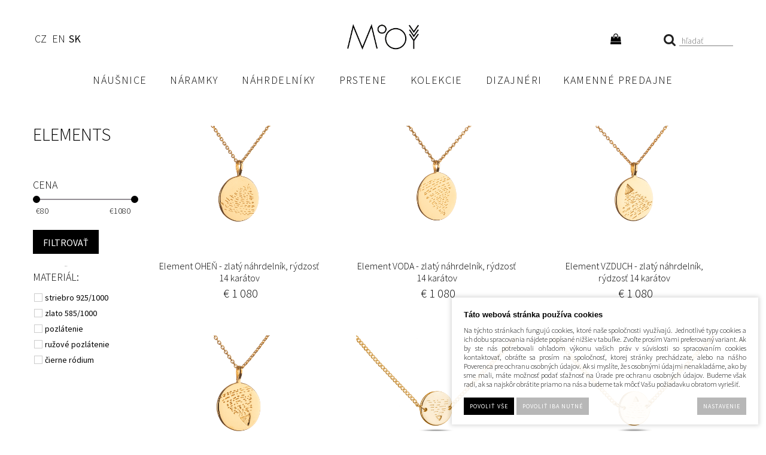

--- FILE ---
content_type: text/html; charset=UTF-8
request_url: https://www.mooyyy.cz/sk/sk/katalog/produkty_472/nahrdelniky_506/elements268_508/_radit=nejdrazsi/_smer=a
body_size: 24575
content:
<!DOCTYPE html PUBLIC "-//W3C//DTD XHTML 1.0 Transitional//EN" "http://www.w3.org/TR/xhtml1/DTD/xhtml1-transitional.dtd">
<html xmlns="http://www.w3.org/1999/xhtml" xml:lang="sk">
<head>
<meta http-equiv="Content-language" content="sk" />
<meta http-equiv="Content-Type" content="text/html; charset=UTF-8" />
<meta name="generator" content="Sun-shop 2.11.3" />
<meta name="web_author" content="Sunlight systems s.r.o." />
<title>MOOYYY | Strieborné minimalistické náhrdelníky - originálne šperky</title>
<meta name="description" content="V kolekci Elements naleznete stříbrné náhrdelníky pro ženy, minimalistické náhrdelníky s originálním designem, či dámské náhrdelníky typu choker. Strieborné náušnice, náhrdelníky, náramky a prstene." /><meta name="keywords" content="Náhrdelníky, Stříbrné náhrdelníky, Minimalistické náhrdelníky, Pozlacené náhrdelníky, Dámské náhrdelníky, Náhrdelníky pro ženy, Designové náhrdelníky, Originální náhrdelníky, Choker, Náhrdelník Element, Náhrdelník podle znamení, Řetízek s přívěškem, český šperk, originálny šperk, autorský šperk, dizajnový šperk" />	<meta name="robots" content="noindex" />
<link rel="canonical" href="https://www.mooyyy.cz/sk/sk/katalog/produkty_472/nahrdelniky_506/elements268_508" /><script type="2335aaea9d0ca6389a4091bf-text/javascript">
	var dataLayer = [];
			
		function gtag(){dataLayer.push(arguments);}
		gtag('consent', 'default',
		{
		
			'ad_storage': 'denied',
			'analytics_storage': 'denied',
			'functionality_storage': 'granted',
			'personalization_storage': 'denied',
			'ad_personalization': 'denied',
			'ad_user_data': 'denied',
			'security_storage': 'granted',
			'wait_for_update':2000
		
		});
		
			
		dataLayer.push({'ecomm_pagetype': 'other'});
	
	
	
	</script>
<script type="2335aaea9d0ca6389a4091bf-text/javascript">

var diakritika = ['á','é','ě','í','ó','ů','ú','ž','š','č','ř','ď','ť','ň'];
var bezdiakritiky = ['a','e','e','i','o','u','u','z','s','c','r','d','t','n'];

	var path = 'Elements';
	path = path.toLowerCase();
	var pathClean = path;
	for (i = 0; i < diakritika.length; i++) {
		pathClean = pathClean.replace(new RegExp(diakritika[i], 'g'),bezdiakritiky[i]);
	}
	dataLayer.push({
			  'ecomm_pagetype': 'category',
			  'category_name': pathClean,
			});

</script>


<!-- Google Tag Manager -->

<script type="2335aaea9d0ca6389a4091bf-text/javascript">(function(w,d,s,l,i){w[l]=w[l]||[];w[l].push({'gtm.start':
new Date().getTime(),event:'gtm.js'});var f=d.getElementsByTagName(s)[0],
j=d.createElement(s),dl=l!='dataLayer'?'&l='+l:'';j.async=true;j.src=
'//www.googletagmanager.com/gtm.js?id='+i+dl;f.parentNode.insertBefore(j,f);
})(window,document,'script','dataLayer','GTM-PTPXB57');</script>
<!-- End Google Tag Manager -->


	<script async src="https://www.googletagmanager.com/gtag/js?id=G-926VHKPWQB&l=GAdataLayer" type="2335aaea9d0ca6389a4091bf-text/javascript"></script>
	<script type="2335aaea9d0ca6389a4091bf-text/javascript">
		window.GAdataLayer = window.GAdataLayer || [];
		
		function gtagGA(){GAdataLayer.push(arguments);}
		
		gtagGA('js', new Date());

		gtagGA('config', 'G-926VHKPWQB');

	</script>
    <script type="2335aaea9d0ca6389a4091bf-text/javascript">

var diakritika = ['á','é','ě','í','ó','ů','ú','ž','š','č','ř','ď','ť','ň'];
var bezdiakritiky = ['a','e','e','i','o','u','u','z','s','c','r','d','t','n'];
	var path = '';
	path = path.slice(0, -1);
	var productNameClean ='Dlhý náhrdelník Element VZDUCH, pozlátený';
	var brandClean ='';

	path = path.toLowerCase();
	var pathClean = path;
	gtagGA('event', 'view_item_list', {
		"items": [
							{
					"item_id": 'E9017',
					"item_name": 'Element OHEŇ - zlatý náhrdelník, rýdzosť 14 karátov',
										"item_category": pathClean,
					"list_position": 1,
										"price": Math.round(2231404.9586777) / 100
				},            				{
					"item_id": 'E9018',
					"item_name": 'Element VODA - zlatý náhrdelník, rýdzosť 14 karátov',
										"item_category": pathClean,
					"list_position": 2,
										"price": Math.round(2231404.9586777) / 100
				},            				{
					"item_id": 'E9018',
					"item_name": 'Element VZDUCH - zlatý náhrdelník, rýdzosť 14 karátov',
										"item_category": pathClean,
					"list_position": 3,
										"price": Math.round(2231404.9586777) / 100
				},            				{
					"item_id": 'E9018',
					"item_name": 'Element ZEM - zlatý náhrdelník, rýdzosť 14 karátov',
										"item_category": pathClean,
					"list_position": 4,
										"price": Math.round(2231404.9586777) / 100
				},            				{
					"item_id": 'E2022',
					"item_name": 'Choker Element Zem - zlatý náhrdelník, rýdzosť 14 karátov',
										"item_category": pathClean,
					"list_position": 5,
										"price": Math.round(1652892.5619835) / 100
				},            				{
					"item_id": 'E9021',
					"item_name": 'Choker Element VZDUCH - zlatý náhrdelník, rýdzosť 14 karátov',
										"item_category": pathClean,
					"list_position": 6,
										"price": Math.round(1652892.5619835) / 100
				},            				{
					"item_id": 'E9020',
					"item_name": 'Choker Element VODA - zlatý náhrdelník, rýdzosť 14 karátov',
										"item_category": pathClean,
					"list_position": 7,
										"price": Math.round(1652892.5619835) / 100
				},            				{
					"item_id": 'E9019',
					"item_name": 'Choker Element OHEŇ - zlatý náhrdelník, rýdzosť 14 karátov',
										"item_category": pathClean,
					"list_position": 8,
										"price": Math.round(1652892.5619835) / 100
				},            				{
					"item_id": 'E21',
					"item_name": 'Náhrdelník Element OHEŇ, pokov čiernym ródiom',
										"item_category": pathClean,
					"list_position": 9,
										"price": Math.round(223140.49586777) / 100
				},            				{
					"item_id": 'E14',
					"item_name": 'Náhrdelník Element VZDUCH, pokov čiernym ródiom',
										"item_category": pathClean,
					"list_position": 10,
										"price": Math.round(223140.49586777) / 100
				},            				{
					"item_id": 'E287',
					"item_name": 'Náhrdelník Element ZEM, pokov čiernym ródiom',
										"item_category": pathClean,
					"list_position": 11,
										"price": Math.round(223140.49586777) / 100
				},            				{
					"item_id": 'E7',
					"item_name": 'Náhrdelník Element VODA, pokov čiernym ródiom',
										"item_category": pathClean,
					"list_position": 12,
										"price": Math.round(223140.49586777) / 100
				},            				{
					"item_id": 'E1970',
					"item_name": 'Dlhý náhrdelník Element OHEŇ, ružovo pozlátený',
										"item_category": pathClean,
					"list_position": 13,
										"price": Math.round(206611.57024793) / 100
				},            				{
					"item_id": 'E570',
					"item_name": 'Dlhý náhrdelník Element VODA, ružovo pozlátený',
										"item_category": pathClean,
					"list_position": 14,
										"price": Math.round(206611.57024793) / 100
				},            				{
					"item_id": 'E1270',
					"item_name": 'Dlhý náhrdelník Element VZDUCH, ružovo pozlátený',
										"item_category": pathClean,
					"list_position": 15,
										"price": Math.round(206611.57024793) / 100
				},            				{
					"item_id": 'E2770',
					"item_name": 'Dlhý náhrdelník Element ZEM, ružovo pozlátený',
										"item_category": pathClean,
					"list_position": 16,
										"price": Math.round(206611.57024793) / 100
				},            				{
					"item_id": 'E2570',
					"item_name": 'Dlhý náhrdelník Element ZEM, pozlátený',
										"item_category": pathClean,
					"list_position": 17,
										"price": Math.round(206611.57024793) / 100
				},            				{
					"item_id": 'E1070',
					"item_name": 'Dlhý náhrdelník Element VZDUCH, pozlátený',
										"item_category": pathClean,
					"list_position": 18,
										"price": Math.round(206611.57024793) / 100
				}            		]
	});
</script>


<link rel="stylesheet" type="text/css" href="https://www.mooyyy.cz/ajax.php?module=shared/styles-manager&amp;hash=assets-49d52bcff47d2f20c566f5878131bf99_19c992c8b91fac117162cf567aa28747&amp;media=screen" media="screen"/><script type="2335aaea9d0ca6389a4091bf-text/javascript" src="https://www.mooyyy.cz/assets-49d52bcff47d2f20c566f5878131bf99/merged.js?hash=assets-49d52bcff47d2f20c566f5878131bf99_89c7fc86cb76c8ca77c220efba4a8567"></script><script type="2335aaea9d0ca6389a4091bf-text/javascript">/* <![CDATA[ */
			$(document).ready(function(){
				$('button#Order').click(function(){
					$(this).hide();
					$('body').css('cursor','wait');
				});
			});
		(function(){
			// remove layerX and layerY
			var all = $.event.props,
				len = all.length,
				res = [];
			while (len--) {
			var el = all[len];
			if (el != "layerX" && el != "layerY") res.push(el);
			}
			$.event.props = res;
		}());
				$(document).ready(function() {
					$('a[class=\'ImgPreview\']').tooltip({
					    delay: 0,
					    fade: false,
					    isImage: true,
					    track: true,
					    opacity: 1,
					    showURL: false,
					    extraClass: "no_opacity no_border no_padding product_list",
					    bodyHandler: function() {
					        return $('<img/>').attr('src', this.rel).css('max-height', '400px');
					    }
					});
				});
			/* ]]> */</script><script type="2335aaea9d0ca6389a4091bf-text/javascript">var google_tag_params = {ecomm_pagetype:'category'}</script>	<!-- Google Analytics -->
<script type="2335aaea9d0ca6389a4091bf-text/javascript">
	window.ga=window.ga||function(){(ga.q=ga.q||[]).push(arguments)};ga.l=+new Date;
	ga('create', 'UA-67862687-1', {'allowAnchor': true});
	ga('send', 'pageview');
	
		
	</script>
<script async src='https://www.google-analytics.com/analytics.js' type="2335aaea9d0ca6389a4091bf-text/javascript"></script>
<!-- End Google Analytics --><link class="FaviconIco" rel="shortcut icon" href="/deploy/img/fck/Image/favicon.ico" type="image/x-icon"/><link class="FaviconIco" rel="icon" href="/deploy/img/fck/Image/favicon.ico" type="image/x-icon"/><meta class="FaviconIco" itemprop="image" content="/deploy/img/fck/Image/favicon.ico"><script type="2335aaea9d0ca6389a4091bf-text/javascript">
$(document).ready(function () {
setInterval(() => {
	let ppl_select = document.querySelector('.ShipmentHelperArea:has(img[src*="ppl"]) select.shipmentPoints');
	let div = document.querySelector('.PPLParcelBranchInfo');
	if (ppl_select) {
		let ppl_input = document.querySelector('.shipment_item:has([data-shipment-type="pplpartner"]:checked)');

		if (ppl_input && ppl_select.selectedIndex > 0) {
			if (!div) {
				div = document.createElement('div');
				div.className = 'PPLParcelBranchInfo';
			}
			div.innerHTML = ppl_select.options[ppl_select.selectedIndex].text + '<br><a href="#">Změnit výdejní místo</a>';
			ppl_input.after(div);
			div.querySelector('a').addEventListener('click', e => {
				e.preventDefault();
				let dialog = document.querySelector('.ShipmentHelperArea');
				if (dialog) dialog.style.removeProperty('display');
			});
		} else if (div) {
			div.remove();
		}
	} else if (div) {
		div.remove();
	}
}, 3000);

    $('#param_id_16 select').each(function () {
        if (!$(this).find('option[value=""]').length) {
            $(this).prepend('<option value="" selected>VYBRAT</option>');
        }
    });




    $('#Buy').on('click', function (e) {
        let isValid = true;

        $('select').each(function () {
            const selectedValue = $(this).val();
            const errorText = '<span class="error-message" style="color: red;position:absolute;">Toto pole je povinné.</span>';
            const parentElement = $(this).closest('td'); 

        
            if (selectedValue === "" || selectedValue === "VYBRAT") {
                isValid = false;
                if (!parentElement.find('.error-message').length) {
                    parentElement.append(errorText);
                }
            } else {
                parentElement.find('.error-message').remove();
            }
        });
    
        if (!isValid) {
            e.preventDefault();
        }
    });

console.log(document.querySelectorAll('#Cart .cluetip[rel]'));
document.querySelectorAll('#Cart .cluetip[rel]').forEach(item => {
let tip_el = document.querySelector(item.getAttribute('rel'))?.cloneNode(true);
if (tip_el) {
tip_el.removeAttribute('id');
tip_el.removeAttribute('style');
if (item.classList.contains('name')) {
item.appendChild(tip_el);
} else {
    item.querySelector('.name').appendChild(tip_el);
}
}
});

});

</script>



<style>
.Shipments, .Payments {vertical-align: top;}
.ShipmentHelperArea:has(img.Logo[src*="/ppl/"]) {background: rgba(0,0,0,70%); position: fixed;top: 0;right: 0;width: 100%;height: 100%;z-index: 101;}
.ShipmentHelperArea:has(.selectedPacketaBranch) {display: block !important;}
#shipmentChoosePoint {display: grid; gap: 30px; background: white; position: fixed; top: 20px; right: 20px; bottom: 20px; left: 20px; padding: 20px;}
#shipmentChoosePoint img {max-width: 100%;}
#shipmentChoosePoint select {width: 100% !important; border: 1px solid black; height: 45px; margin-left: 0 !important;}
#shipmentChoosePoint label:has(+ select) {float: none; width: 100%; margin-bottom: 5px; display: block; font-size: 18px;}
#shipmentChoosePoint .Logo, #shipmentChoosePoint .Logo + .Description, #shipmentChoosePoint .SubHeader {display: none;}
#shipmentChoosePoint .point_detail {margin: 20px 0 !important; padding-top: 15px;}
#shipmentChoosePoint .point_detail  table {border-top: none !important;}
#shipmentChoosePoint .point_detail, #shipmentChoosePoint .point_detail td, #shipmentChoosePoint .point_detail th {line-height: 125%;}
#shipmentChoosePoint .point_detail td, #shipmentChoosePoint .point_detail th {margin: 0 !important;}

@media (max-width: 800px) {
#shipmentChoosePoint {gap: 5px; top: 60px;}
#shipmentChoosePoint fieldset {padding-top: 0;}
#shipmentChoosePoint .find-nearest-wrapper {display: none;}
}

@media (min-width: 800px) {
#shipmentChoosePoint { grid-template-columns: 300px 1fr; }
#shipmentChoosePoint .map_wrapper {height: 98%;}
#shipmentChoosePoint .map_wrapper .map_canvas {height: 100% !important;}
#shipmentChoosePoint .map_wrapper > div:first-child {text-align: left !important;}
}

.HPTopText {text-align: center !important; text-transform: uppercase;}

.ArticleContent .designerName a {letter-spacing: 0;}
.poselstviWrap h3 {margin-bottom: 40px !important;}
.TitlePage .poselstviWrap p {max-width: 800px; text-transform: none !important;}
.advShop span {height: 35px !important; text-transform: none !important;}
.AdvancedSearch .ManSearch .HLine span::before {text-transform: none !important;}
.AdvancedSearch [data-parameter-id="16"] {display: none !important;}
body .AdvancedSearch .price_slider {width: 98% !important;}
.AdvancedSearch .price_slider {background: #938e9450 !important;}

body .ArticleNoTitle .ArticleContent .poukazMooyyy img {width: 50%; height: 100% !important; display: block; object-fit: cover;}
body .poukazMooyyy .textPoukaz {max-width: max(440px, 50%); padding: 15px; text-align: left; color: black; background-color: #f3f1ee;}
body .poukazMooyyy {height: 480px;}
body .poukazMooyyy h3 {font-size: 32px;}
body .poukazMooyyy h3 span {display: inline; font-size: inherit; letter-spacing: inherit;}
body .poukazMooyyy p {display: block; margin-top: 0; padding-top: 0; max-width: none !important; font-size: 16px; line-height: 22px; text-transform: none !important;}
body.TitlePage .ArticleElement .poukazMooyyy p {text-align: left;}
.poukazMooyyy .poukazWrp {margin-left: auto;}
@media (min-width: 1024px) {
	.poukazMooyyy .poukazWrp {max-width: 85%; margin-left: auto; margin-right: auto;}
}
@media (max-width: 1024px) {
body .poukazMooyyy {height: auto;}
body .poukazMooyyy img {display: block !important; width: 100% !important; height: auto !important; transform: none !important; margin-top: 0 !important;}
body .poukazMooyyy .textPoukaz {padding: 25px 15px !important; position: static;}
body .poukazMooyyy a.buttonBig {font-size: inherit; padding-top: inherit; padding-bottom: inherit;}
body .poukazMooyyy p {font-size: 16px !important; font-weight: normal !important;}
}

body .btnMap, body a.btnMap,
body .poukazMooyyy a.buttonBig,
body .AdvancedSearch button.Button,
body .ObsahStrankyElements .ProductDetails .TopLeft .ProductCount #Buy,
body .ObsahStrankyElements .ProductDetails .AmountControls button#Buy,
body .ObsahStrankyElements .ProductDetails .ProductVarietiesCount button#Buy,
body .ObsahStrankyElements .topProducts .ProductVarietiesCount button#Buy
{padding-left: 16px; padding-right: 16px;}

body.page--other .ElementContent.Article {margin-bottom: 0;}

body .AdvancedSearch .ManSearch label {text-transform: capitalize;}
body .AdvancedSearch .ManSearch:not(:has(.man + .man)), body .AdvancedSearch .ParSearch .ParameterWrapper:not(:has(div[class*="param"] + div[class*="param"])) {display: none;}

body #About .Part,
body #About .TrioPart,
body #About .DuoPart,
body #About .TopImg,
body #About.AboutButCollections .CollectionPart
    {max-width: 1170px;}
body #About .Part {padding-left: 0; padding-right: 0; padding-top: 40px;}
body #About .TrioPart .Item {padding: 0 16px;}

#About .Part + .TrioPart {padding-top: 40px;}

body #About.AboutButCollections .CollectionPart::before,
body #About.AboutButCollections .CollectionPart::after {left: 20px;}
body #About.AboutButCollections .CollectionPart:has(.NextToTimeline)::before,
body #About.AboutButCollections .CollectionPart:has(.NextToTimeline)::after {display: none !important;}
body #About.AboutButCollections .TimelineYear {left: 17px;}

#About.AboutButCollections .CollectionPart .Part .Image {order: 1;}
#About.AboutButCollections .CollectionPart .Part .Text {order: 2;}
#About.AboutButCollections .CollectionPart:nth-child(odd) .Part .Image {order: 2;}
#About.AboutButCollections .CollectionPart:nth-child(odd) .Part .Text {order: 1;}

body .advShop span {height: 54px !important;}

body .HPBeloText {padding-top: 0;}

#About .GrayBlock {padding-bottom: 30px; padding-top: 30px;}

@media (max-width: 600px) {
    #About .Part .Image {width: calc(100% + 15px) !important;}
body .HPBeloText {padding-top: 15px;}

body #About .TopImg {aspect-ratio: 1/1;}
body #About .TopImg img {object-fit: cover; object-position: left; width: 100%; height: 100% !important;}
}
@media (max-width: 1024px) {
#About .Part .Text {padding-left: 15px; padding-right: 15px;}
#About .GrayBlock .Part .Image {margin-left: 0; width: 100% !important; padding-left: 10px; padding-right: 10px;}
body #About .TrioPart .Item {padding-left: 0; padding-right: 0;}
}
@media (max-width: 800px) {
    #About:not(.AboutButCollections) .TrioPart, #About:not(.AboutButCollections) .DuoPart {gap: 30px;}
}

:is(._product_element_1525, ._product_element_1526) .advShop {display: none !important;}

#About.AboutButCollections .Part .Text p {margin-bottom: 16px; margin-top: 0; padding-top: 0;}
#About.AboutButCollections .CollectionBy {margin-bottom: 16px; font-style: italic;}
#About.AboutButCollections .CollectionPart {max-width: 1440px; margin-left: auto; margin-right: auto; position: relative;}
#About.AboutButCollections .TimelineYear {position: absolute; left: 47px; top: 0; padding-left: 25px; transition: color 150ms; font-size: 16px; line-height: 100%; font-weight: normal;}
#About.AboutButCollections .TimelineYear::before, #About.AboutButCollections .TimelineYear::after {content: ''; width: 8px; height: 8px; position: absolute; left: 0; top: 4px; border-radius: 999px; background: #c6c6c6;}
#About.AboutButCollections .TimelineYear::after {background: black; opacity: 0; transition: opacity: 150ms;}
#About.AboutButCollections .NextToTimeline {position: absolute; top: -7px; left: 70px; white-space: nowrap;}
#About.AboutButCollections .CollectionPart.ScrolledTo + .CollectionPart:not(.ScrolledTo) .TimelineYear, #About.AboutButCollections .TopImg + .CollectionPart .TimelineYear {color: black;}
#About.AboutButCollections .CollectionPart.ScrolledTo + .CollectionPart:not(.ScrolledTo) .TimelineYear::after, #About.AboutButCollections .TopImg + .CollectionPart .TimelineYear::after {opacity: 1;}
#About.AboutButCollections .CollectionPart::before, #About.AboutButCollections .CollectionPart::after {content: ''; position: absolute; left: 50px; top: 0; width: 2px; height: 100%; background: #c6c6c6; z-index: 2;}
#About.AboutButCollections .CollectionPart::after {background-color: black; height: 0; transition: height 400ms; z-index: 3;}
#About.AboutButCollections .TopImg + .CollectionPart::after {height: 12px;}
#About.AboutButCollections .CollectionPart.ScrolledTo::after {height: calc(100% + 12px);}
#About.AboutButCollections .TrioProducts {padding-top: 0;}
.AboutButCollections .TrioProducts a {text-decoration: none; text-align: center; display: block;}
.AboutButCollections .TrioProducts h3, .AboutButCollections .TrioProducts .Price {font-size: 16px; text-transform: none; letter-spacing: 0; line-height: 150%; margin-top: 0; margin-bottom: 0; font-weight: normal;}
@media (max-width: 1260px) {
#About.AboutButCollections  .Part {padding-top: 25px;}
}

@media (max-width: 1180px) {
#About.AboutButCollections .CollectionPart {padding-bottom: 60px;}
#About.AboutButCollections .Part .Text {padding-left: 28px; padding-right: 15px;}
body #About.AboutButCollections .CollectionPart::before, #About.AboutButCollections .CollectionPart::after {left: 8px !important;}
body #About.AboutButCollections .TimelineYear {left: 5px !important;}
}

:is(.CategoryId_593, .CategoryId_594, .CategoryId_595) .ManSearch {display: none !important;}


/* náušnice */
#Header #Menu .HorniMenuElements .ProductTreeElement .ElementContent a:is(.cacat_id_614, .cacat_id_619, .cacat_id_623)::after {content: ''; background: url(https://www.mooyyy.cz/deploy/img/fck/Image/design/Images/Arc_Nausnice_Roleta.jpg) no-repeat; display: inline-block; width: 80px; height: 60px; background-size: 80px auto;}

/* náramky */
#Header #Menu .HorniMenuElements .ProductTreeElement .ElementContent a:is(.cacat_id_616, .cacat_id_620, .cacat_id_624)::after {content: ''; background: url(https://www.mooyyy.cz/deploy/img/fck/Image/design/Images/Arc_Naramek_Roleta.jpg) no-repeat; display: inline-block; width: 80px; height: 60px; background-size: 80px auto;}

/* náhrdelníky */
#Header #Menu .HorniMenuElements .ProductTreeElement .ElementContent a:is(.cacat_id_615, .cacat_id_621, .cacat_id_625)::after {content: ''; background: url(https://www.mooyyy.cz/deploy/img/fck/Image/design/Images/Arc_Nahrdelnik_Roleta.jpg) no-repeat; display: inline-block; width: 80px; height: 60px; background-size: 80px auto;}

/* prsteny */
#Header #Menu .HorniMenuElements .ProductTreeElement .ElementContent a:is(.cacat_id_617, .cacat_id_622, .cacat_id_626)::after {content: ''; background: url(https://www.mooyyy.cz/deploy/img/fck/Image/design/Images/Arc_Prsten_Roleta.jpg) no-repeat; display: inline-block; width: 80px; height: 60px; background-size: 80px auto;}

/* kolekce */
#Header #Menu .HorniMenuElements .ProductTreeElement .ElementContent a:is(.cacat_id_618, .cacat_id_627, .cacat_id_628)::after {content: ''; background: url(https://www.mooyyy.cz/deploy/img/fck/Image/design/Images/Arc_Nahrdelnik_Roleta.jpg) no-repeat; display: inline-block; width: 80px; height: 60px; background-size: 80px auto;}

/* náušnice */
.slicknav_menu .slicknav_nav a:is(.cacat_id_614, .cacat_id_619, .cacat_id_623)::after {content: ''; background: url(https://www.mooyyy.cz/deploy/img/fck/Image/design/Images/Arc_Nausnice_Roleta.jpg) no-repeat; display: inline-block; width: 40px; height: 30px; background-size: 40px; position: absolute; right: 50px; top: 2px;}

/* náramky */
.slicknav_menu .slicknav_nav a:is(.cacat_id_616, .cacat_id_620, .cacat_id_624)::after {content: ''; background: url(https://www.mooyyy.cz/deploy/img/fck/Image/design/Images/Arc_Naramek_Roleta.jpg) no-repeat; display: inline-block; width: 40px; height: 30px; background-size: 40px; position: absolute; right: 50px; top: 2px;}

/* náhrdelníky */
.slicknav_menu .slicknav_nav a:is(.cacat_id_615, .cacat_id_621, .cacat_id_625)::after {content: ''; background: url(https://www.mooyyy.cz/deploy/img/fck/Image/design/Images/Arc_Nahrdelnik_Roleta.jpg) no-repeat; display: inline-block; width: 40px; height: 30px; background-size: 40px; position: absolute; right: 50px; top: 2px;}

/* prsteny */
.slicknav_menu .slicknav_nav a:is(.cacat_id_617, .cacat_id_622, .cacat_id_626)::after {content: ''; background: url(https://www.mooyyy.cz/deploy/img/fck/Image/design/Images/Arc_Prsten_Roleta.jpg) no-repeat; display: inline-block; width: 40px; height: 30px; background-size: 40px; position: absolute; right: 50px; top: 2px;}

/* kolekce */
.slicknav_menu .slicknav_nav a:is(.cacat_id_618, .cacat_id_627, .cacat_id_628)::after {content: ''; background: url(https://www.mooyyy.cz/deploy/img/fck/Image/design/Images/Arc_Nahrdelnik_Roleta.jpg) no-repeat; display: inline-block; width: 40px; height: 30px; background-size: 40px; position: absolute; right: 50px; top: 2px;}</style>

<link media="screen"
href="https://www.mooyyy.cz/deploy/img/fck/Image/about/About.css?v=2"
type="text/css" rel="stylesheet" />

<link media="screen"
href="https://www.mooyyy.cz/deploy/img/fck/Image/design/mooyyyneweV14.css?v=6"
type="text/css" rel="stylesheet" />
<script type="2335aaea9d0ca6389a4091bf-text/javascript" src="https://www.mooyyy.cz/deploy/img/fck/Image/design/mooyyyneweV3.js?v=3"></script>
<script type="2335aaea9d0ca6389a4091bf-text/javascript" src="https://www.mooyyy.cz/deploy/img/fck/Image/design/masonry.min.js"></script>
<meta name="viewport" content="width=device-width, initial-scale=1, maximum-scale=1, user-scalable=no">
<meta name="author" content="MOOYYY šperky"/>
<script type="2335aaea9d0ca6389a4091bf-text/javascript" src="https://cdnjs.cloudflare.com/ajax/libs/modernizr/2.6.2/modernizr.min.js"></script>
<script type="2335aaea9d0ca6389a4091bf-text/javascript" src="https://www.mooyyy.cz/deploy/img/fck/Image/design/jquery.slicknav.js"></script>
<meta name="google-site-verification" content="-7sa2CwHmT2t_8YeK3cYb5AjpAlOU4QVJVmFTDGRezI" />
<meta name="google-site-verification" content="5eS55rBzflDr6v8ojlnUlqg6If5jhq1rPjpapiLR05M" />
<meta name="google-site-verification" content="TkspUj5nnEzzAzEPUMVWyIdIkkPiD49aLvQIFf5FLQQ" />
<meta name="facebook-domain-verification" content="x40chkde7ai6uquqo2mmfu69le26dk" />
<!-- Twitter conversion tracking base code -->
<script type="2335aaea9d0ca6389a4091bf-text/javascript">
!function(e,t,n,s,u,a){e.twq||(s=e.twq=function(){s.exe?s.exe.apply(s,arguments):s.queue.push(arguments);
},s.version='1.1',s.queue=[],u=t.createElement(n),u.async=!0,u.src='https://static.ads-twitter.com/uwt.js',
a=t.getElementsByTagName(n)[0],a.parentNode.insertBefore(u,a))}(window,document,'script');
twq('config','osf5j');
</script>
<!-- End Twitter conversion tracking base code -->
</head><body class="webkit safari chrome mac page--product-list device--desktop " itemscope itemtype="http://schema.org/WebPage"><script src="https://www.google.com/recaptcha/api.js?onload=CaptchaCallback&render=explicit" async defer type="2335aaea9d0ca6389a4091bf-text/javascript"></script><noscript><iframe src="//www.googletagmanager.com/ns.html?id=GTM-PTPXB57"height="0" width="0" style="display:none;visibility:hidden"></iframe></noscript><script type="2335aaea9d0ca6389a4091bf-text/javascript">
$(document).ready(function(){$('.fancybox').fancybox({'speedIn':	150,'speedOut': 150,'titlePosition': 'inside','width': 500,'height': 400});});

// Fakeovani funkci pro starsi verze jquery
jQuery.fn.extend({
	on: function (event, selector, callback) {
		if (callback) {
			jQuery(selector).live(event, callback);
		} else {
			jQuery(this.selector).live(event, selector);
		}
	}
});
jQuery.fn.extend({
	prop: function (name, value) {
		if(value) {
			this.attr(name, value);
			return this;
		} else {
			return this.attr(name);
		}
	}
});

var CaptchaCallback = function() {
	$(".recaptchas").each(function() {
		var item = $(this);
		var w = item.closest(".Antispam").width();
    	grecaptcha.render($(this).attr("id"), {"sitekey" : $(this).attr("data-sitekey")});
		item.css("max-width", w + "px");
	});
};

</script>
<script type="2335aaea9d0ca6389a4091bf-text/javascript">

	$(document).ready(function() {
		
		$("li").hover(
			function () {
				$(this).addClass("hover");
			},
			function () {
				$(this).removeClass("hover");
			}
		);
		
		
		$('.ie6 #HeaderImage, .ie6 #HeaderImage2, .ie6 #HeaderImage3, .ie6 #HeaderImage4, .ie6 #HeaderLogo, .ie6 #HeaderCart, .ie6 #Menu, .ie6 #LanguageSwitcher a').each(function () {
			if ($(this).css('background-image') != 'none')
			{
				var image = $(this).css('background-image');
				image = $(this).css('background-image').substring(5, image.length - 2);
				$(this).css({
					'backgroundImage': 'none',
					'filter': "progid:DXImageTransform.Microsoft.AlphaImageLoader(enabled=true, sizingMethod=crop, src='" + image + "')"
				});
			}
		});
	});

</script>

<div class="Container2">

   
<div class="Container col3">
	<div class="PageCenter">
		<div class="CentralPartTop"></div>
		<div id="CentralPart"><div class="LevaStranaElements"><div id="LevaStranaElements_1" class=" ElementOrder ElementOrder_1" ><ul class="languageSwitcher">
	<li class="">
	<a class="cz" title="Česky" href="https://www.mooyyy.cz/"><span>Česky</span></a>
		</li>
	<li class="">
	<a class="en" title="English" href="https://www.mooyyy.cz/en"><span>English</span></a>
		</li>
	<li class="active">
	<a class="sk" title="Slovensky" href="https://www.mooyyy.cz/sk"><span>Slovensky</span></a>
		</li>
</ul>
</div></div><div class="ObsahStrankyElements"><div id="ObsahStrankyElements_1" class=" ElementOrder ElementOrder_1" ><div class="ProductListContainer  CategoryId_508">	<div class="Path"><span  itemscope itemtype="https://schema.org/BreadcrumbList">
<a href="https://www.mooyyy.cz/sk" class="Homepage"><span></span></a>
	<span class="PathDelimiter PathDelimiter_1"><img src="https://www.mooyyy.cz/styles/base2/img/path_arrow_right.png" /></span>
	<span class="PathPart PathPart_1" data-rel="#PathCategorySubmenu_472" id="PathCategory_472" 
		itemprop="itemListElement" itemscope itemtype="https://schema.org/ListItem">
					<a  itemprop="item" class="PathPartItem" href="https://www.mooyyy.cz/sk/sk/katalog/produkty_472"><span itemprop="name">Produkty SK</span></a>
			<meta itemprop="position" content="1" />
				
			</span>
	<span class="PathDelimiter PathDelimiter_2"><img src="https://www.mooyyy.cz/styles/base2/img/path_arrow_right.png" /></span>
	<span class="PathPart PathPart_2" data-rel="#PathCategorySubmenu_506" id="PathCategory_506" 
		itemprop="itemListElement" itemscope itemtype="https://schema.org/ListItem">
					<a  itemprop="item" class="PathPartItem" href="https://www.mooyyy.cz/sk/sk/katalog/produkty_472/nahrdelniky_506"><span itemprop="name">náhrdelníky</span></a>
			<meta itemprop="position" content="2" />
				
			</span>
	<span class="PathDelimiter PathDelimiter_3"><img src="https://www.mooyyy.cz/styles/base2/img/path_arrow_right.png" /></span>
	<span class="PathPart PathPart_3" data-rel="#PathCategorySubmenu_508" id="PathCategory_508" 
		>
					<span class="CurrentCategory PathPartItem" >
				<span >Elements</span> (48 )			</span>
				
			</span>
</span>
</div>
	

<script type="2335aaea9d0ca6389a4091bf-text/javascript">
$(document).ready(function () {


	$(".Basket").unbind('click');
	$(".Basket").click(function() {
		var productsCount = "";
		if ($(this).closest('.Product').find('input').length > 0)
		{
			var inputValue = $(this).closest('.Product').find('input').val();
			if (!isNaN(parseFloat(inputValue)) && parseFloat(inputValue) != 0)
				productsCount = "&productCount="+inputValue;
		}
		window.location = $(this).attr("href")+"?directBuy=1"+productsCount;
		return false;
	});

	} );
</script>
<a style="display: none;" id="product_detail_popup_button" href="#product_detail_popup"></a><div style="display: none;"><div id="product_detail_popup"><div class="fancyboxContent"><div class=""></div></div></div></div><script type="2335aaea9d0ca6389a4091bf-text/javascript">$(document).ready(function(){$('#product_detail_popup_button').fancybox({autoOpen: true,title: '',centerOnScroll: true,hideOnOverlayClick: true,hideOnContentClick: false,showCloseButton: true,bgiframe: true,modal: false,imageScale: true,overlayOpacity: 0.00,overlayColor: "#000",transitionIn: 'none',transitionOut: 'fade'});});</script><div class="ProductList  ProductList_Col1"><div id="advancedSearchAjaxTarget">
						<div class="advancedSearchLoading">
							<img class="loadingIcon" src = "https://www.mooyyy.cz/images/wait.gif" alt="Advanced Search Loading" />
						</div>
					</div>
					<script type="2335aaea9d0ca6389a4091bf-text/javascript">
						$(document).ready(function(){
							$("#advancedSearchAjaxTarget").load("https://www.mooyyy.cz/sk/sk/katalog/produkty_472/nahrdelniky_506/elements268_508/_radit=nejdrazsi/_smer=a?ajaxHtmlFilterLoad=1");
						});
					</script>	
				<h1 class="ProductsList">Elements<span class="PagePostfix"></span></h1>
	
				
		<div class="Cleaner UnderCategoryCleaner"></div><div class="PageControls"><div class="TopPageControls"><div class="SortBy"><div class="SortLabel">Radiť:&nbsp;</div><div class="SortingOld" style="display: none;"><div class="SortingPart SortingPart_dop"><a href="https://www.mooyyy.cz/sk/sk/katalog/produkty_472/nahrdelniky_506/elements268_508/_radit=dop/_smer=a" class="SortName" rel="nofollow"><span >odporúčané</span></a></div><div class="SortingPart SortingPart_atoz"><a href="https://www.mooyyy.cz/sk/sk/katalog/produkty_472/nahrdelniky_506/elements268_508/_radit=atoz/_smer=a" class="SortName" rel="nofollow"><span >od A do Z</span></a></div><div class="SortingPart SortingPart_ztoa"><a href="https://www.mooyyy.cz/sk/sk/katalog/produkty_472/nahrdelniky_506/elements268_508/_radit=ztoa/_smer=a" class="SortName" rel="nofollow"><span >od Z do A</span></a></div><div class="SortingPart SortingPart_nejlevnejsi"><a href="https://www.mooyyy.cz/sk/sk/katalog/produkty_472/nahrdelniky_506/elements268_508/_radit=nejlevnejsi/_smer=a" class="SortName" rel="nofollow"><span >od najnižšej ceny</span></a></div><div class="SortingPart SortingPart_nejdrazsi Active"><a href="https://www.mooyyy.cz/sk/sk/katalog/produkty_472/nahrdelniky_506/elements268_508/_radit=nejdrazsi/_smer=a" class="SortName" rel="nofollow"><span class="Active">od najvyššej ceny</span></a></div><div class="SortingPart SortingPart_nejstarsi"><a href="https://www.mooyyy.cz/sk/sk/katalog/produkty_472/nahrdelniky_506/elements268_508/_radit=nejstarsi/_smer=a" class="SortName" rel="nofollow"><span >od najstarších</span></a></div><div class="SortingPart SortingPart_nejnovejsi"><a href="https://www.mooyyy.cz/sk/sk/katalog/produkty_472/nahrdelniky_506/elements268_508/_radit=nejnovejsi/_smer=a" class="SortName" rel="nofollow"><span >od najnovších</span></a></div></div><select class="SortingSelect" data-first="0"><option value="dop" data-allow-asc="0"data-allow-desc="0"data-href="https://www.mooyyy.cz/sk/sk/katalog/produkty_472/nahrdelniky_506/elements268_508/_radit=dop/_smer=a">odporúčané</option><option value="atoz" data-allow-asc="0"data-allow-desc="0"data-href="https://www.mooyyy.cz/sk/sk/katalog/produkty_472/nahrdelniky_506/elements268_508/_radit=atoz/_smer=a">od A do Z</option><option value="ztoa" data-allow-asc="0"data-allow-desc="0"data-href="https://www.mooyyy.cz/sk/sk/katalog/produkty_472/nahrdelniky_506/elements268_508/_radit=ztoa/_smer=a">od Z do A</option><option value="nejlevnejsi" data-allow-asc="0"data-allow-desc="0"data-href="https://www.mooyyy.cz/sk/sk/katalog/produkty_472/nahrdelniky_506/elements268_508/_radit=nejlevnejsi/_smer=a">od najnižšej ceny</option><option value="nejdrazsi" selected="selected"data-allow-asc="0"data-allow-desc="0"data-href="https://www.mooyyy.cz/sk/sk/katalog/produkty_472/nahrdelniky_506/elements268_508/_radit=nejdrazsi/_smer=a">od najvyššej ceny</option><option value="nejstarsi" data-allow-asc="0"data-allow-desc="0"data-href="https://www.mooyyy.cz/sk/sk/katalog/produkty_472/nahrdelniky_506/elements268_508/_radit=nejstarsi/_smer=a">od najstarších</option><option value="nejnovejsi" data-allow-asc="0"data-allow-desc="0"data-href="https://www.mooyyy.cz/sk/sk/katalog/produkty_472/nahrdelniky_506/elements268_508/_radit=nejnovejsi/_smer=a">od najnovších</option></select><div style="display: none;"><a href="#SortAsc" rel="nofollow" class="SortingArrows SortUp Active"></a><a href="#SortDesc" rel="nofollow" class="SortingArrows SortDown"></a></div><script type="2335aaea9d0ca6389a4091bf-text/javascript">
								$(document).ready(function(){
									$('.SortingSelect:not(.SortingSelectInitialized)').change(function(){
										option = $(this).find('option[value="'+$(this).val()+'"]');
										$('.SortingArrows.SortUp').show();
										$('.SortingArrows.SortDown').show();
										if(option.attr('data-allow-asc') == '0')
											$('.SortingArrows.SortUp').hide();
										if(option.attr('data-allow-desc') == '0')
											$('.SortingArrows.SortDown').hide();
										if(    option.attr('data-href').length > 0
												&& option.attr('data-allow-asc') == '0'
												&& option.attr('data-allow-desc') == '0'
												&& window.location.href != option.attr('data-href')
										)
											window.location.href = option.attr('data-href');

										$(this).attr('data-first', '1');
									}).addClass('SortingSelectInitialized');

									$('.SortingSelect:not(.SortingSelectInitialized)').change();

									$('.SortingArrows').click(function(){
										var sortId = $(this).parent().find('.SortingSelect').val();
										var sortDirection = $(this).attr('href').substr(1);
										var clickSelector = '.SortingPart_'+sortId+' .'+sortDirection;
										var linkHref = $(this).parent().find(clickSelector).attr('href');
										window.location.href = linkHref;
										return false;
									});
								});
								</script></div><div class="ShowAs"><span><a href="https://www.mooyyy.cz/sk/sk/katalog/produkty_472/nahrdelniky_506/elements268_508/_radit=nejdrazsi/_smer=a/_typ=katalog/_strana=1" class="ShowAsCatalogue Active" rel="nofollow">katalóg s obrázkami</a><a href="https://www.mooyyy.cz/sk/sk/katalog/produkty_472/nahrdelniky_506/elements268_508/_radit=nejdrazsi/_smer=a/_typ=seznam/_strana=1" class="ShowAsList " rel="nofollow">zoznam</a></span></div><div class="Showing">Zobrazené 1 - 18 z celkových 48<br/></div><div class="PerPage"><span>Na stránku&nbsp;</span><select id="maxProductsPerPage" class="maxProductsPerPage"><option value="https://www.mooyyy.cz/sk/sk/katalog/produkty_472/nahrdelniky_506/elements268_508/_radit=nejdrazsi/_smer=a/_produktu=18" selected="selected">18</option><option value="https://www.mooyyy.cz/sk/sk/katalog/produkty_472/nahrdelniky_506/elements268_508/_radit=nejdrazsi/_smer=a/_produktu=36" >36</option><option value="https://www.mooyyy.cz/sk/sk/katalog/produkty_472/nahrdelniky_506/elements268_508/_radit=nejdrazsi/_smer=a/_produktu=54" >54</option><option value="https://www.mooyyy.cz/sk/sk/katalog/produkty_472/nahrdelniky_506/elements268_508/_radit=nejdrazsi/_smer=a/_produktu=72" >72</option></select></div><div class="Cleaner"></div></div><div class="BottomPageControls"><div class="Paging"><span class="CurrentPage">1</span> <a href="https://www.mooyyy.cz/sk/sk/katalog/produkty_472/nahrdelniky_506/elements268_508/_radit=nejdrazsi/_smer=a/_strana=2" rel="next">2</a> <a href="https://www.mooyyy.cz/sk/sk/katalog/produkty_472/nahrdelniky_506/elements268_508/_radit=nejdrazsi/_smer=a/_strana=3">3</a> 	<span class="NextPageLink">
										<span class="Delimiter">|</span>
										<a class="Text" href="https://www.mooyyy.cz/sk/sk/katalog/produkty_472/nahrdelniky_506/elements268_508/_radit=nejdrazsi/_smer=a/_strana=2" rel="next">Ďalšie</a>
										<a class="Arrow" href="https://www.mooyyy.cz/sk/sk/katalog/produkty_472/nahrdelniky_506/elements268_508/_radit=nejdrazsi/_smer=a/_strana=2" rel="next"><span class="Arrow">&#9654;</span></a>
									</span></div><div class="Cleaner"></div></div></div>

	<script type="2335aaea9d0ca6389a4091bf-text/javascript">
		$(document).ready(function() {
			$('.maxProductsPerPage,#maxProductsPerPage').unbind('change');
			$('.maxProductsPerPage,#maxProductsPerPage').change(function(){
				window.location.href = $(this).val();
			});
		});
	</script>
<div class="ProductListArea"><div class="ProductRow ProductRow1 showManufacturers hideExpedition showPrice showCommonprice hideCommonpriceReal showDescription"><div class="Product PC1 " style="height:177px;"><div class="RelBox"><div class="productInfo"></div></div><div class="ProductImage"><table><tr><td><a href="https://www.mooyyy.cz/sk/sk/katalog/products//elements-collection/produkt/element-ohen---zlaty-nahrdelnik--rydzost-14-karatov" class="ImgPreview" rel="https://www.mooyyy.cz/deploy/img/products/1238/element_vzduch___pozlacene_stribro_1238.jpg"><img class="FirstImage" src="https://www.mooyyy.cz/deploy/img/products/1238/tn_element_vzduch___pozlacene_stribro_1238.jpg" alt="Element OHEŇ - zlatý náhrdelník, rýdzosť 14 karátov" title="Element OHEŇ - zlatý náhrdelník, rýdzosť 14 karátov" style="width: 175px;height: 116px;"/></a></td></tr></table></div><h2 class="ProductName"><a href="https://www.mooyyy.cz/sk/sk/katalog/products//elements-collection/produkt/element-ohen---zlaty-nahrdelnik--rydzost-14-karatov" title="Element OHEŇ - zlatý náhrdelník, rýdzosť 14 karátov" >Element OHEŇ - zlatý náhrdelník, rýdzosť 14 karátov</a></h2><div class="ProductListDelim ProductListDelim1"></div><div class="ManufacturerInfo"><span class="Label">Výrobca:</span><span class="Value"> Elements</span></div><div class="ExpeditionInfo">&nbsp;</div><div class="ProductDescription">
	Minimalistický náhrdelník inšpirovaný védskou astrológiou. &nbsp;

	Ručná výroba zo zlata o rýdzosti štrnásť karátov (Au 585/1000), lesk. &nbsp;

	Amulet má priemer 17.5 mm a hrúbku 1 mm. Retiazka je...</div><div class="ProductListDelim ProductListDelim2"></div><div class="Price"><span class="Label cena">Cena:</span><span class="ProductPrice Value">&nbsp;€ 1 080</span></div><span class="beznacena"></span><div class="Buttons" ><a class="Basket" href="https://www.mooyyy.cz/sk/sk/katalog/products//elements-collection/produkt/element-ohen---zlaty-nahrdelnik--rydzost-14-karatov" title="Kúpiť" ><span>Kúpiť</span></a><a class="Lupa" href="https://www.mooyyy.cz/sk/sk/katalog/products//elements-collection/produkt/element-ohen---zlaty-nahrdelnik--rydzost-14-karatov" title="Detail"><span>Detail</span></a></div><div class="Cleaner"></div></div></div><div class="ProductRow ProductRow2 showManufacturers hideExpedition showPrice showCommonprice hideCommonpriceReal showDescription"><div class="Product PC2 " style="height:177px;"><div class="RelBox"><div class="productInfo"></div></div><div class="ProductImage"><table><tr><td><a href="https://www.mooyyy.cz/sk/sk/katalog/products//elements-collection/produkt/element-voda---zlaty-nahrdelnik--rydzost-14-karatov" class="ImgPreview" rel="https://www.mooyyy.cz/deploy/img/products/1239/element_voda___pozlacene_stribro_1239.jpg"><img class="FirstImage" src="https://www.mooyyy.cz/deploy/img/products/1239/tn_element_voda___pozlacene_stribro_1239.jpg" alt="Element VODA - zlatý náhrdelník, rýdzosť 14 karátov" title="Element VODA - zlatý náhrdelník, rýdzosť 14 karátov" style="width: 175px;height: 116px;"/></a></td></tr></table></div><h2 class="ProductName"><a href="https://www.mooyyy.cz/sk/sk/katalog/products//elements-collection/produkt/element-voda---zlaty-nahrdelnik--rydzost-14-karatov" title="Element VODA - zlatý náhrdelník, rýdzosť 14 karátov" >Element VODA - zlatý náhrdelník, rýdzosť 14 karátov</a></h2><div class="ProductListDelim ProductListDelim1"></div><div class="ManufacturerInfo"><span class="Label">Výrobca:</span><span class="Value"> Elements</span></div><div class="ExpeditionInfo">&nbsp;</div><div class="ProductDescription">
	Minimalistický náhrdelník inšpirovaný védskou astrológiou. &nbsp;

	Ručná výroba zo zlata o rýdzosti štrnásť karátov (Au 585/1000), lesk. &nbsp;

	Amulet má priemer 17.5 mm a hrúbku 1 mm. Retiazka je...</div><div class="ProductListDelim ProductListDelim2"></div><div class="Price"><span class="Label cena">Cena:</span><span class="ProductPrice Value">&nbsp;€ 1 080</span></div><span class="beznacena"></span><div class="Buttons" ><a class="Basket" href="https://www.mooyyy.cz/sk/sk/katalog/products//elements-collection/produkt/element-voda---zlaty-nahrdelnik--rydzost-14-karatov" title="Kúpiť" ><span>Kúpiť</span></a><a class="Lupa" href="https://www.mooyyy.cz/sk/sk/katalog/products//elements-collection/produkt/element-voda---zlaty-nahrdelnik--rydzost-14-karatov" title="Detail"><span>Detail</span></a></div><div class="Cleaner"></div></div></div><div class="ProductRow ProductRow3 showManufacturers hideExpedition showPrice showCommonprice hideCommonpriceReal showDescription"><div class="Product PC3 " style="height:177px;"><div class="RelBox"><div class="productInfo"></div></div><div class="ProductImage"><table><tr><td><a href="https://www.mooyyy.cz/sk/sk/katalog/products//elements-collection/produkt/element-vzduch---zlaty-nahrdelnik--rydzost-14-karatov" class="ImgPreview" rel="https://www.mooyyy.cz/deploy/img/products/1240/element_vzduch___pozlacene_stribro_1240.jpg"><img class="FirstImage" src="https://www.mooyyy.cz/deploy/img/products/1240/tn_element_vzduch___pozlacene_stribro_1240.jpg" alt="Element VZDUCH - zlatý náhrdelník, rýdzosť 14 karátov" title="Element VZDUCH - zlatý náhrdelník, rýdzosť 14 karátov" style="width: 175px;height: 116px;"/></a></td></tr></table></div><h2 class="ProductName"><a href="https://www.mooyyy.cz/sk/sk/katalog/products//elements-collection/produkt/element-vzduch---zlaty-nahrdelnik--rydzost-14-karatov" title="Element VZDUCH - zlatý náhrdelník, rýdzosť 14 karátov" >Element VZDUCH - zlatý náhrdelník, rýdzosť 14 karátov</a></h2><div class="ProductListDelim ProductListDelim1"></div><div class="ManufacturerInfo"><span class="Label">Výrobca:</span><span class="Value"> Elements</span></div><div class="ExpeditionInfo">&nbsp;</div><div class="ProductDescription">
	Minimalistický náhrdelník inšpirovaný védskou astrológiou. &nbsp;

	Ručná výroba zo zlata o rýdzosti štrnásť karátov (Au 585/1000), lesk. &nbsp;

	Amulet má priemer 17.5 mm a hrúbku 1 mm. Retiazka je...</div><div class="ProductListDelim ProductListDelim2"></div><div class="Price"><span class="Label cena">Cena:</span><span class="ProductPrice Value">&nbsp;€ 1 080</span></div><span class="beznacena"></span><div class="Buttons" ><a class="Basket" href="https://www.mooyyy.cz/sk/sk/katalog/products//elements-collection/produkt/element-vzduch---zlaty-nahrdelnik--rydzost-14-karatov" title="Kúpiť" ><span>Kúpiť</span></a><a class="Lupa" href="https://www.mooyyy.cz/sk/sk/katalog/products//elements-collection/produkt/element-vzduch---zlaty-nahrdelnik--rydzost-14-karatov" title="Detail"><span>Detail</span></a></div><div class="Cleaner"></div></div></div><div class="ProductRow ProductRow4 showManufacturers hideExpedition showPrice showCommonprice hideCommonpriceReal showDescription"><div class="Product PC4 " style="height:177px;"><div class="RelBox"><div class="productInfo"></div></div><div class="ProductImage"><table><tr><td><a href="https://www.mooyyy.cz/sk/sk/katalog/products//elements-collection/produkt/element-zem---zlaty-nahrdelnik--rydzost-14-karatov" class="ImgPreview" rel="https://www.mooyyy.cz/deploy/img/products/1241/element_zeme___pozlacene_stribro_1241.jpg"><img class="FirstImage" src="https://www.mooyyy.cz/deploy/img/products/1241/tn_element_zeme___pozlacene_stribro_1241.jpg" alt="Element ZEM - zlatý náhrdelník, rýdzosť 14 karátov" title="Element ZEM - zlatý náhrdelník, rýdzosť 14 karátov" style="width: 175px;height: 116px;"/></a></td></tr></table></div><h2 class="ProductName"><a href="https://www.mooyyy.cz/sk/sk/katalog/products//elements-collection/produkt/element-zem---zlaty-nahrdelnik--rydzost-14-karatov" title="Element ZEM - zlatý náhrdelník, rýdzosť 14 karátov" >Element ZEM - zlatý náhrdelník, rýdzosť 14 karátov</a></h2><div class="ProductListDelim ProductListDelim1"></div><div class="ManufacturerInfo"><span class="Label">Výrobca:</span><span class="Value"> Elements</span></div><div class="ExpeditionInfo">&nbsp;</div><div class="ProductDescription">
	Minimalistický náhrdelník inšpirovaný védskou astrológiou. &nbsp;

	Ručná výroba zo zlata o rýdzosti štrnásť karátov (Au 585/1000), lesk. &nbsp;

	Amulet má priemer 17.5 mm a hrúbku 1 mm. Retiazka je...</div><div class="ProductListDelim ProductListDelim2"></div><div class="Price"><span class="Label cena">Cena:</span><span class="ProductPrice Value">&nbsp;€ 1 080</span></div><span class="beznacena"></span><div class="Buttons" ><a class="Basket" href="https://www.mooyyy.cz/sk/sk/katalog/products//elements-collection/produkt/element-zem---zlaty-nahrdelnik--rydzost-14-karatov" title="Kúpiť" ><span>Kúpiť</span></a><a class="Lupa" href="https://www.mooyyy.cz/sk/sk/katalog/products//elements-collection/produkt/element-zem---zlaty-nahrdelnik--rydzost-14-karatov" title="Detail"><span>Detail</span></a></div><div class="Cleaner"></div></div></div><div class="ProductRow ProductRow5 showManufacturers hideExpedition showPrice showCommonprice hideCommonpriceReal showDescription"><div class="Product PC5 " style="height:177px;"><div class="RelBox"><div class="productInfo"></div></div><div class="ProductImage"><table><tr><td><a href="https://www.mooyyy.cz/sk/sk/katalog/products//elements-collection/produkt/choker-element-zem---zlaty-nahrdelnik--rydzost-14-karatov" class="ImgPreview" rel="https://www.mooyyy.cz/deploy/img/products/1242/Element_Choker_Stribrny_Nahrdelnik.jpg"><img class="FirstImage" src="https://www.mooyyy.cz/deploy/img/products/1242/tn_Element_Choker_Stribrny_Nahrdelnik.jpg" alt="Choker Element Zem - zlatý náhrdelník, rýdzosť 14 karátov" title="Choker Element Zem - zlatý náhrdelník, rýdzosť 14 karátov" style="width: 175px;height: 117px;"/></a></td></tr></table></div><h2 class="ProductName"><a href="https://www.mooyyy.cz/sk/sk/katalog/products//elements-collection/produkt/choker-element-zem---zlaty-nahrdelnik--rydzost-14-karatov" title="Choker Element Zem - zlatý náhrdelník, rýdzosť 14 karátov" >Choker Element Zem - zlatý náhrdelník, rýdzosť 14 karátov</a></h2><div class="ProductListDelim ProductListDelim1"></div><div class="ManufacturerInfo"><span class="Label">Výrobca:</span><span class="Value"> Elements</span></div><div class="ExpeditionInfo">&nbsp;</div><div class="ProductDescription">
	Zlatý choker Zem je inšpirovaný védskou astrológiou. &nbsp;

	Tento minimalistický náhrdelník je ručne vyrobený zo zlata o rýdzosti štrnásť karátov (Au 585/1000), povrchová úprava lesk. &nbsp;

...</div><div class="ProductListDelim ProductListDelim2"></div><div class="Price"><span class="Label cena">Cena:</span><span class="ProductPrice Value">&nbsp;€ 800</span></div><span class="beznacena"></span><div class="Buttons" ><a class="Basket" href="https://www.mooyyy.cz/sk/sk/katalog/products//elements-collection/produkt/choker-element-zem---zlaty-nahrdelnik--rydzost-14-karatov" title="Kúpiť" ><span>Kúpiť</span></a><a class="Lupa" href="https://www.mooyyy.cz/sk/sk/katalog/products//elements-collection/produkt/choker-element-zem---zlaty-nahrdelnik--rydzost-14-karatov" title="Detail"><span>Detail</span></a></div><div class="Cleaner"></div></div></div><div class="ProductRow ProductRow6 showManufacturers hideExpedition showPrice showCommonprice hideCommonpriceReal showDescription"><div class="Product PC6 " style="height:177px;"><div class="RelBox"><div class="productInfo"></div></div><div class="ProductImage"><table><tr><td><a href="https://www.mooyyy.cz/sk/sk/katalog/products//elements-collection/produkt/choker-element-vzduch---zlaty-nahrdelnik--rydzost-14-karatov" class="ImgPreview" rel="https://www.mooyyy.cz/deploy/img/products/1243/Element_Choker_Stribrny_Nahrdelnik.jpg"><img class="FirstImage" src="https://www.mooyyy.cz/deploy/img/products/1243/tn_Element_Choker_Stribrny_Nahrdelnik.jpg" alt="Choker Element VZDUCH - zlatý náhrdelník, rýdzosť 14 karátov" title="Choker Element VZDUCH - zlatý náhrdelník, rýdzosť 14 karátov" style="width: 175px;height: 117px;"/></a></td></tr></table></div><h2 class="ProductName"><a href="https://www.mooyyy.cz/sk/sk/katalog/products//elements-collection/produkt/choker-element-vzduch---zlaty-nahrdelnik--rydzost-14-karatov" title="Choker Element VZDUCH - zlatý náhrdelník, rýdzosť 14 karátov" >Choker Element VZDUCH - zlatý náhrdelník, rýdzosť 14 karátov</a></h2><div class="ProductListDelim ProductListDelim1"></div><div class="ManufacturerInfo"><span class="Label">Výrobca:</span><span class="Value"> Elements</span></div><div class="ExpeditionInfo">&nbsp;</div><div class="ProductDescription">
	Zlatý choker Vzduch je inšpirovaný védskou astrológiou. &nbsp;

	Tento minimalistický náhrdelník je ručne vyrobený zo zlata o rýdzosti štrnásť karátov (Au 585/1000), povrchová úprava lesk. &nbsp;

...</div><div class="ProductListDelim ProductListDelim2"></div><div class="Price"><span class="Label cena">Cena:</span><span class="ProductPrice Value">&nbsp;€ 800</span></div><span class="beznacena"></span><div class="Buttons" ><a class="Basket" href="https://www.mooyyy.cz/sk/sk/katalog/products//elements-collection/produkt/choker-element-vzduch---zlaty-nahrdelnik--rydzost-14-karatov" title="Kúpiť" ><span>Kúpiť</span></a><a class="Lupa" href="https://www.mooyyy.cz/sk/sk/katalog/products//elements-collection/produkt/choker-element-vzduch---zlaty-nahrdelnik--rydzost-14-karatov" title="Detail"><span>Detail</span></a></div><div class="Cleaner"></div></div></div><div class="ProductRow ProductRow7 showManufacturers hideExpedition showPrice showCommonprice hideCommonpriceReal showDescription"><div class="Product PC7 " style="height:177px;"><div class="RelBox"><div class="productInfo"></div></div><div class="ProductImage"><table><tr><td><a href="https://www.mooyyy.cz/sk/sk/katalog/products//elements-collection/produkt/choker-element-voda---zlaty-nahrdelnik--rydzost-14-karatov" class="ImgPreview" rel="https://www.mooyyy.cz/deploy/img/products/1244/Element_Choker_Stribrny_Nahrdelnik.jpg"><img class="FirstImage" src="https://www.mooyyy.cz/deploy/img/products/1244/tn_Element_Choker_Stribrny_Nahrdelnik.jpg" alt="Choker Element VODA - zlatý náhrdelník, rýdzosť 14 karátov" title="Choker Element VODA - zlatý náhrdelník, rýdzosť 14 karátov" style="width: 175px;height: 117px;"/></a></td></tr></table></div><h2 class="ProductName"><a href="https://www.mooyyy.cz/sk/sk/katalog/products//elements-collection/produkt/choker-element-voda---zlaty-nahrdelnik--rydzost-14-karatov" title="Choker Element VODA - zlatý náhrdelník, rýdzosť 14 karátov" >Choker Element VODA - zlatý náhrdelník, rýdzosť 14 karátov</a></h2><div class="ProductListDelim ProductListDelim1"></div><div class="ManufacturerInfo"><span class="Label">Výrobca:</span><span class="Value"> Elements</span></div><div class="ExpeditionInfo">&nbsp;</div><div class="ProductDescription">
	Zlatý choker Voda je inšpirovaný védskou astrológiou. &nbsp;

	Tento minimalistický náhrdelník je ručne vyrobený zo zlata o rýdzosti štrnásť karátov (Au 585/1000), povrchová úprava lesk. &nbsp;

...</div><div class="ProductListDelim ProductListDelim2"></div><div class="Price"><span class="Label cena">Cena:</span><span class="ProductPrice Value">&nbsp;€ 800</span></div><span class="beznacena"></span><div class="Buttons" ><a class="Basket" href="https://www.mooyyy.cz/sk/sk/katalog/products//elements-collection/produkt/choker-element-voda---zlaty-nahrdelnik--rydzost-14-karatov" title="Kúpiť" ><span>Kúpiť</span></a><a class="Lupa" href="https://www.mooyyy.cz/sk/sk/katalog/products//elements-collection/produkt/choker-element-voda---zlaty-nahrdelnik--rydzost-14-karatov" title="Detail"><span>Detail</span></a></div><div class="Cleaner"></div></div></div><div class="ProductRow ProductRow8 showManufacturers hideExpedition showPrice showCommonprice hideCommonpriceReal showDescription"><div class="Product PC8 " style="height:177px;"><div class="RelBox"><div class="productInfo"></div></div><div class="ProductImage"><table><tr><td><a href="https://www.mooyyy.cz/sk/sk/katalog/products//elements-collection/produkt/choker-element-ohen---zlaty-nahrdelnik--rydzost-14-karatov" class="ImgPreview" rel="https://www.mooyyy.cz/deploy/img/products/1245/Element_Choker_Pozlaceny_Nahrdelnik.jpg"><img class="FirstImage" src="https://www.mooyyy.cz/deploy/img/products/1245/tn_Element_Choker_Pozlaceny_Nahrdelnik.jpg" alt="Choker Element OHEŇ - zlatý náhrdelník, rýdzosť 14 karátov" title="Choker Element OHEŇ - zlatý náhrdelník, rýdzosť 14 karátov" style="width: 175px;height: 117px;"/></a></td></tr></table></div><h2 class="ProductName"><a href="https://www.mooyyy.cz/sk/sk/katalog/products//elements-collection/produkt/choker-element-ohen---zlaty-nahrdelnik--rydzost-14-karatov" title="Choker Element OHEŇ - zlatý náhrdelník, rýdzosť 14 karátov" >Choker Element OHEŇ - zlatý náhrdelník, rýdzosť 14 karátov</a></h2><div class="ProductListDelim ProductListDelim1"></div><div class="ManufacturerInfo"><span class="Label">Výrobca:</span><span class="Value"> Elements</span></div><div class="ExpeditionInfo">&nbsp;</div><div class="ProductDescription">
	Zlatý choker Oheň je inšpirovaný védskou astrológiou. &nbsp;

	Tento minimalistický náhrdelník je ručne vyrobený zo zlata o rýdzosti štrnásť karátov (Au 585/1000), povrchová úprava lesk. &nbsp;

...</div><div class="ProductListDelim ProductListDelim2"></div><div class="Price"><span class="Label cena">Cena:</span><span class="ProductPrice Value">&nbsp;€ 800</span></div><span class="beznacena"></span><div class="Buttons" ><a class="Basket" href="https://www.mooyyy.cz/sk/sk/katalog/products//elements-collection/produkt/choker-element-ohen---zlaty-nahrdelnik--rydzost-14-karatov" title="Kúpiť" ><span>Kúpiť</span></a><a class="Lupa" href="https://www.mooyyy.cz/sk/sk/katalog/products//elements-collection/produkt/choker-element-ohen---zlaty-nahrdelnik--rydzost-14-karatov" title="Detail"><span>Detail</span></a></div><div class="Cleaner"></div></div></div><div class="ProductRow ProductRow9 showManufacturers hideExpedition showPrice showCommonprice hideCommonpriceReal showDescription"><div class="Product PC9 " style="height:177px;"><div class="RelBox"><div class="productInfo"></div></div><div class="ProductImage"><table><tr><td><a href="https://www.mooyyy.cz/sk/sk/katalog/products//elements-collection/produkt/element-ohen-black---strieborny-nahrdelnik-pokovovany-ciernym-rodiom" class="ImgPreview" rel="https://www.mooyyy.cz/deploy/img/products/667/667.jpg"><img class="FirstImage" src="https://www.mooyyy.cz/deploy/img/products/667/tn_667.jpg" alt="Element OHEŇ Black - strieborný náhrdelník pokovovaný čiernym ródiom" title="Element OHEŇ Black - strieborný náhrdelník pokovovaný čiernym ródiom" style="width: 175px;height: 116px;"/></a></td></tr></table></div><h2 class="ProductName"><a href="https://www.mooyyy.cz/sk/sk/katalog/products//elements-collection/produkt/element-ohen-black---strieborny-nahrdelnik-pokovovany-ciernym-rodiom" title="Element OHEŇ Black - strieborný náhrdelník pokovovaný čiernym ródiom" >Element OHEŇ Black - strieborný náhrdelník pokovovaný čiernym ródiom</a></h2><div class="ProductListDelim ProductListDelim1"></div><div class="ManufacturerInfo"><span class="Label">Výrobca:</span><span class="Value"> Elements</span></div><div class="ExpeditionInfo">&nbsp;</div><div class="ProductDescription">
	Originálny čierny náhrdelník inšpirovaný védskou astrológiou. &nbsp;

	Ručná výroba zo Sterlingového striebra (Ag 925/1000). Pokov čiernym ródiom vrátane retiazky typu "anchor" v dĺžke 48 cm. Lesklá...</div><div class="ProductListDelim ProductListDelim2"></div><div class="Price"><span class="Label cena">Cena:</span><span class="ProductPrice Value">&nbsp;€ 108</span></div><span class="beznacena"></span><div class="Buttons" ><a class="Basket" href="https://www.mooyyy.cz/sk/sk/katalog/products//elements-collection/produkt/element-ohen-black---strieborny-nahrdelnik-pokovovany-ciernym-rodiom" title="Kúpiť" rel="667"><span>Kúpiť</span></a><a class="Lupa" href="https://www.mooyyy.cz/sk/sk/katalog/products//elements-collection/produkt/element-ohen-black---strieborny-nahrdelnik-pokovovany-ciernym-rodiom" title="Detail"><span>Detail</span></a></div><div class="Cleaner"></div></div></div><div class="ProductRow ProductRow10 showManufacturers hideExpedition showPrice showCommonprice hideCommonpriceReal showDescription"><div class="Product PC10 " style="height:177px;"><div class="RelBox"><div class="productInfo"></div></div><div class="ProductImage"><table><tr><td><a href="https://www.mooyyy.cz/sk/sk/katalog/products//elements-collection/produkt/element-vzduch-black---strieborny-nahrdelnik-pokovovany-ciernym-rodiom" class="ImgPreview" rel="https://www.mooyyy.cz/deploy/img/products/668/668.jpg"><img class="FirstImage" src="https://www.mooyyy.cz/deploy/img/products/668/tn_668.jpg" alt="Element VZDUCH Black - strieborný náhrdelník pokovovaný čiernym ródiom" title="Element VZDUCH Black - strieborný náhrdelník pokovovaný čiernym ródiom" style="width: 175px;height: 116px;"/></a></td></tr></table></div><h2 class="ProductName"><a href="https://www.mooyyy.cz/sk/sk/katalog/products//elements-collection/produkt/element-vzduch-black---strieborny-nahrdelnik-pokovovany-ciernym-rodiom" title="Element VZDUCH Black - strieborný náhrdelník pokovovaný čiernym ródiom" >Element VZDUCH Black - strieborný náhrdelník pokovovaný čiernym ródiom</a></h2><div class="ProductListDelim ProductListDelim1"></div><div class="ManufacturerInfo"><span class="Label">Výrobca:</span><span class="Value"> Elements</span></div><div class="ExpeditionInfo">&nbsp;</div><div class="ProductDescription">
	Originálny čierny náhrdelník inšpirovaný védskou astrológiou. &nbsp;

	Ručná výroba zo Sterlingového striebra (Ag 925/1000). Pokov čiernym ródiom vrátane retiazky typu "anchor" v dĺžke 48 cm. Lesklá...</div><div class="ProductListDelim ProductListDelim2"></div><div class="Price"><span class="Label cena">Cena:</span><span class="ProductPrice Value">&nbsp;€ 108</span></div><span class="beznacena"></span><div class="Buttons" ><a class="Basket" href="https://www.mooyyy.cz/sk/sk/katalog/products//elements-collection/produkt/element-vzduch-black---strieborny-nahrdelnik-pokovovany-ciernym-rodiom" title="Kúpiť" rel="668"><span>Kúpiť</span></a><a class="Lupa" href="https://www.mooyyy.cz/sk/sk/katalog/products//elements-collection/produkt/element-vzduch-black---strieborny-nahrdelnik-pokovovany-ciernym-rodiom" title="Detail"><span>Detail</span></a></div><div class="Cleaner"></div></div></div><div class="ProductRow ProductRow11 showManufacturers hideExpedition showPrice showCommonprice hideCommonpriceReal showDescription"><div class="Product PC11 " style="height:177px;"><div class="RelBox"><div class="productInfo"></div></div><div class="ProductImage"><table><tr><td><a href="https://www.mooyyy.cz/sk/sk/katalog/products//elements-collection/produkt/element-zem-black---strieborny-nahrdelnik-pokovovany-ciernym-rodiom" class="ImgPreview" rel="https://www.mooyyy.cz/deploy/img/products/669/669.jpg"><img class="FirstImage" src="https://www.mooyyy.cz/deploy/img/products/669/tn_669.jpg" alt="Element ZEM Black - strieborný náhrdelník pokovovaný čiernym ródiom" title="Element ZEM Black - strieborný náhrdelník pokovovaný čiernym ródiom" style="width: 175px;height: 116px;"/></a></td></tr></table></div><h2 class="ProductName"><a href="https://www.mooyyy.cz/sk/sk/katalog/products//elements-collection/produkt/element-zem-black---strieborny-nahrdelnik-pokovovany-ciernym-rodiom" title="Element ZEM Black - strieborný náhrdelník pokovovaný čiernym ródiom" >Element ZEM Black - strieborný náhrdelník pokovovaný čiernym ródiom</a></h2><div class="ProductListDelim ProductListDelim1"></div><div class="ManufacturerInfo"><span class="Label">Výrobca:</span><span class="Value"> Elements</span></div><div class="ExpeditionInfo">&nbsp;</div><div class="ProductDescription">
	Originálny čierny náhrdelník inšpirovaný védskou astrológiou. &nbsp;

	Ručná výroba zo Sterlingového striebra (Ag 925/1000). Pokov čiernym ródiom vrátane retiazky typu "anchor" v dĺžke 48 cm. Lesklá...</div><div class="ProductListDelim ProductListDelim2"></div><div class="Price"><span class="Label cena">Cena:</span><span class="ProductPrice Value">&nbsp;€ 108</span></div><span class="beznacena"></span><div class="Buttons" ><a class="Basket" href="https://www.mooyyy.cz/sk/sk/katalog/products//elements-collection/produkt/element-zem-black---strieborny-nahrdelnik-pokovovany-ciernym-rodiom" title="Kúpiť" rel="669"><span>Kúpiť</span></a><a class="Lupa" href="https://www.mooyyy.cz/sk/sk/katalog/products//elements-collection/produkt/element-zem-black---strieborny-nahrdelnik-pokovovany-ciernym-rodiom" title="Detail"><span>Detail</span></a></div><div class="Cleaner"></div></div></div><div class="ProductRow ProductRow12 showManufacturers hideExpedition showPrice showCommonprice hideCommonpriceReal showDescription"><div class="Product PC12 " style="height:177px;"><div class="RelBox"><div class="productInfo"></div></div><div class="ProductImage"><table><tr><td><a href="https://www.mooyyy.cz/sk/sk/katalog/products//elements-collection/produkt/element-voda-black---strieborny-nahrdelnik-pokovovany-ciernym-rodiom" class="ImgPreview" rel="https://www.mooyyy.cz/deploy/img/products/670/670.jpg"><img class="FirstImage" src="https://www.mooyyy.cz/deploy/img/products/670/tn_670.jpg" alt="Element VODA Black - strieborný náhrdelník pokovovaný čiernym ródiom" title="Element VODA Black - strieborný náhrdelník pokovovaný čiernym ródiom" style="width: 175px;height: 116px;"/></a></td></tr></table></div><h2 class="ProductName"><a href="https://www.mooyyy.cz/sk/sk/katalog/products//elements-collection/produkt/element-voda-black---strieborny-nahrdelnik-pokovovany-ciernym-rodiom" title="Element VODA Black - strieborný náhrdelník pokovovaný čiernym ródiom" >Element VODA Black - strieborný náhrdelník pokovovaný čiernym ródiom</a></h2><div class="ProductListDelim ProductListDelim1"></div><div class="ManufacturerInfo"><span class="Label">Výrobca:</span><span class="Value"> Elements</span></div><div class="ExpeditionInfo">&nbsp;</div><div class="ProductDescription">
	Originálny čierny náhrdelník inšpirovaný védskou astrológiou. &nbsp;

	Ručná výroba zo Sterlingového striebra (Ag 925/1000). Pokov čiernym ródiom vrátane retiazky typu "anchor" v dĺžke 48 cm. Lesklá...</div><div class="ProductListDelim ProductListDelim2"></div><div class="Price"><span class="Label cena">Cena:</span><span class="ProductPrice Value">&nbsp;€ 108</span></div><span class="beznacena"></span><div class="Buttons" ><a class="Basket" href="https://www.mooyyy.cz/sk/sk/katalog/products//elements-collection/produkt/element-voda-black---strieborny-nahrdelnik-pokovovany-ciernym-rodiom" title="Kúpiť" rel="670"><span>Kúpiť</span></a><a class="Lupa" href="https://www.mooyyy.cz/sk/sk/katalog/products//elements-collection/produkt/element-voda-black---strieborny-nahrdelnik-pokovovany-ciernym-rodiom" title="Detail"><span>Detail</span></a></div><div class="Cleaner"></div></div></div><div class="ProductRow ProductRow13 showManufacturers hideExpedition showPrice showCommonprice hideCommonpriceReal showDescription"><div class="Product PC13 " style="height:177px;"><div class="RelBox"><div class="productInfo"></div></div><div class="ProductImage"><table><tr><td><a href="https://www.mooyyy.cz/sk/sk/katalog/products//elements-collection/produkt/nahrdelnik-element-ohen---ruzovym-zlatom-pozlatene-striebro--retiazka-anchor-70cm" class="ImgPreview" rel="https://www.mooyyy.cz/deploy/img/products/546/546.jpg"><img class="FirstImage" src="https://www.mooyyy.cz/deploy/img/products/546/tn_546.jpg" alt="Náhrdelník Element OHEŇ - ružovým zlatom pozlátené striebro, retiazka anchor 70cm" title="Náhrdelník Element OHEŇ - ružovým zlatom pozlátené striebro, retiazka anchor 70cm" style="width: 175px;height: 116px;"/></a></td></tr></table></div><h2 class="ProductName"><a href="https://www.mooyyy.cz/sk/sk/katalog/products//elements-collection/produkt/nahrdelnik-element-ohen---ruzovym-zlatom-pozlatene-striebro--retiazka-anchor-70cm" title="Náhrdelník Element OHEŇ - ružovým zlatom pozlátené striebro, retiazka anchor 70cm" >Náhrdelník Element OHEŇ - ružovým zlatom pozlátené striebro, retiazka anchor 70cm</a></h2><div class="ProductListDelim ProductListDelim1"></div><div class="ManufacturerInfo"><span class="Label">Výrobca:</span><span class="Value"> Elements</span></div><div class="ExpeditionInfo">&nbsp;</div><div class="ProductDescription">
	Minimalistický náhrdelník inšpirovaný védskou astrológiou. &nbsp;

	Ručná výroba zo Sterlingového striebra, pozlátenie ružovým zlatom, lesk. &nbsp;

	Amulet má priemer 17.5 mm a hrúbku 1 mm (Ag 925...</div><div class="ProductListDelim ProductListDelim2"></div><div class="Price"><span class="Label cena">Cena:</span><span class="ProductPrice Value">&nbsp;€ 100</span></div><span class="beznacena"></span><div class="Buttons" ><a class="Basket" href="https://www.mooyyy.cz/sk/sk/katalog/products//elements-collection/produkt/nahrdelnik-element-ohen---ruzovym-zlatom-pozlatene-striebro--retiazka-anchor-70cm" title="Kúpiť" rel="546"><span>Kúpiť</span></a><a class="Lupa" href="https://www.mooyyy.cz/sk/sk/katalog/products//elements-collection/produkt/nahrdelnik-element-ohen---ruzovym-zlatom-pozlatene-striebro--retiazka-anchor-70cm" title="Detail"><span>Detail</span></a></div><div class="Cleaner"></div></div></div><div class="ProductRow ProductRow14 showManufacturers hideExpedition showPrice showCommonprice hideCommonpriceReal showDescription"><div class="Product PC14 " style="height:177px;"><div class="RelBox"><div class="productInfo"></div></div><div class="ProductImage"><table><tr><td><a href="https://www.mooyyy.cz/sk/sk/katalog/products//elements-collection/produkt/nahrdelnik-element-voda---ruzovym-zlatom-pozlatene-striebro--retiazka-anchor-70cm" class="ImgPreview" rel="https://www.mooyyy.cz/deploy/img/products/547/547.jpg"><img class="FirstImage" src="https://www.mooyyy.cz/deploy/img/products/547/tn_547.jpg" alt="Náhrdelník Element VODA - ružovým zlatom pozlátené striebro, retiazka anchor 70cm" title="Náhrdelník Element VODA - ružovým zlatom pozlátené striebro, retiazka anchor 70cm" style="width: 175px;height: 116px;"/></a></td></tr></table></div><h2 class="ProductName"><a href="https://www.mooyyy.cz/sk/sk/katalog/products//elements-collection/produkt/nahrdelnik-element-voda---ruzovym-zlatom-pozlatene-striebro--retiazka-anchor-70cm" title="Náhrdelník Element VODA - ružovým zlatom pozlátené striebro, retiazka anchor 70cm" >Náhrdelník Element VODA - ružovým zlatom pozlátené striebro, retiazka anchor 70cm</a></h2><div class="ProductListDelim ProductListDelim1"></div><div class="ManufacturerInfo"><span class="Label">Výrobca:</span><span class="Value"> Elements</span></div><div class="ExpeditionInfo">&nbsp;</div><div class="ProductDescription">
	Minimalistický náhrdelník inšpirovaný védskou astrológiou. &nbsp; &nbsp;

	Ručná výroba zo Sterlingového striebra, pozlátenie ružovým zlatom, lesk. &nbsp;

	Amulet má priemer 17.5 mm a hrúbku 1 mm (Ag...</div><div class="ProductListDelim ProductListDelim2"></div><div class="Price"><span class="Label cena">Cena:</span><span class="ProductPrice Value">&nbsp;€ 100</span></div><span class="beznacena"></span><div class="Buttons" ><a class="Basket" href="https://www.mooyyy.cz/sk/sk/katalog/products//elements-collection/produkt/nahrdelnik-element-voda---ruzovym-zlatom-pozlatene-striebro--retiazka-anchor-70cm" title="Kúpiť" rel="547"><span>Kúpiť</span></a><a class="Lupa" href="https://www.mooyyy.cz/sk/sk/katalog/products//elements-collection/produkt/nahrdelnik-element-voda---ruzovym-zlatom-pozlatene-striebro--retiazka-anchor-70cm" title="Detail"><span>Detail</span></a></div><div class="Cleaner"></div></div></div><div class="ProductRow ProductRow15 showManufacturers hideExpedition showPrice showCommonprice hideCommonpriceReal showDescription"><div class="Product PC15 " style="height:177px;"><div class="RelBox"><div class="productInfo"></div></div><div class="ProductImage"><table><tr><td><a href="https://www.mooyyy.cz/sk/sk/katalog/products//elements-collection/produkt/nahrdelnik-element-vzduch---ruzovym-zlatom-pozlatene-striebra--retiazka-anchor-70cm" class="ImgPreview" rel="https://www.mooyyy.cz/deploy/img/products/549/549.jpg"><img class="FirstImage" src="https://www.mooyyy.cz/deploy/img/products/549/tn_549.jpg" alt="Náhrdelník Element VZDUCH - ružovým zlatom pozlátené striebra, retiazka anchor 70cm" title="Náhrdelník Element VZDUCH - ružovým zlatom pozlátené striebra, retiazka anchor 70cm" style="width: 175px;height: 116px;"/></a></td></tr></table></div><h2 class="ProductName"><a href="https://www.mooyyy.cz/sk/sk/katalog/products//elements-collection/produkt/nahrdelnik-element-vzduch---ruzovym-zlatom-pozlatene-striebra--retiazka-anchor-70cm" title="Náhrdelník Element VZDUCH - ružovým zlatom pozlátené striebra, retiazka anchor 70cm" >Náhrdelník Element VZDUCH - ružovým zlatom pozlátené striebra, retiazka anchor 70cm</a></h2><div class="ProductListDelim ProductListDelim1"></div><div class="ManufacturerInfo"><span class="Label">Výrobca:</span><span class="Value"> Elements</span></div><div class="ExpeditionInfo">&nbsp;</div><div class="ProductDescription">
	Minimalistický náhrdelník inšpirovaný védskou astrológiou. &nbsp;

	Ručná výroba zo Sterlingového striebra, pozlátenie ružovým zlatom, lesk. &nbsp;

	Amulet má priemer 17.5 mm a hrúbku 1 mm (Ag 925...</div><div class="ProductListDelim ProductListDelim2"></div><div class="Price"><span class="Label cena">Cena:</span><span class="ProductPrice Value">&nbsp;€ 100</span></div><span class="beznacena"></span><div class="Buttons" ><a class="Basket" href="https://www.mooyyy.cz/sk/sk/katalog/products//elements-collection/produkt/nahrdelnik-element-vzduch---ruzovym-zlatom-pozlatene-striebra--retiazka-anchor-70cm" title="Kúpiť" rel="549"><span>Kúpiť</span></a><a class="Lupa" href="https://www.mooyyy.cz/sk/sk/katalog/products//elements-collection/produkt/nahrdelnik-element-vzduch---ruzovym-zlatom-pozlatene-striebra--retiazka-anchor-70cm" title="Detail"><span>Detail</span></a></div><div class="Cleaner"></div></div></div><div class="ProductRow ProductRow16 showManufacturers hideExpedition showPrice showCommonprice hideCommonpriceReal showDescription"><div class="Product PC16 " style="height:177px;"><div class="RelBox"><div class="productInfo"></div></div><div class="ProductImage"><table><tr><td><a href="https://www.mooyyy.cz/sk/sk/katalog/products//elements-collection/produkt/nahrdelnik-element-zem---ruzovym-zlatom-pozlatene-striebro--retiazka-anchor-70cm" class="ImgPreview" rel="https://www.mooyyy.cz/deploy/img/products/550/550.jpg"><img class="FirstImage" src="https://www.mooyyy.cz/deploy/img/products/550/tn_550.jpg" alt="Náhrdelník Element ZEM - ružovým zlatom pozlátené striebro, retiazka anchor 70cm" title="Náhrdelník Element ZEM - ružovým zlatom pozlátené striebro, retiazka anchor 70cm" style="width: 175px;height: 116px;"/></a></td></tr></table></div><h2 class="ProductName"><a href="https://www.mooyyy.cz/sk/sk/katalog/products//elements-collection/produkt/nahrdelnik-element-zem---ruzovym-zlatom-pozlatene-striebro--retiazka-anchor-70cm" title="Náhrdelník Element ZEM - ružovým zlatom pozlátené striebro, retiazka anchor 70cm" >Náhrdelník Element ZEM - ružovým zlatom pozlátené striebro, retiazka anchor 70cm</a></h2><div class="ProductListDelim ProductListDelim1"></div><div class="ManufacturerInfo"><span class="Label">Výrobca:</span><span class="Value"> Elements</span></div><div class="ExpeditionInfo">&nbsp;</div><div class="ProductDescription">
	Minimalistický náhrdelník inšpirovaný védskou astrológiou. &nbsp; &nbsp;

	Ručná výroba zo Sterlingového striebra, pozlátenie ružovým zlatom, lesk. &nbsp;

	Amulet má priemer 17.5 mm a hrúbku 1 mm (Ag...</div><div class="ProductListDelim ProductListDelim2"></div><div class="Price"><span class="Label cena">Cena:</span><span class="ProductPrice Value">&nbsp;€ 100</span></div><span class="beznacena"></span><div class="Buttons" ><a class="Basket" href="https://www.mooyyy.cz/sk/sk/katalog/products//elements-collection/produkt/nahrdelnik-element-zem---ruzovym-zlatom-pozlatene-striebro--retiazka-anchor-70cm" title="Kúpiť" rel="550"><span>Kúpiť</span></a><a class="Lupa" href="https://www.mooyyy.cz/sk/sk/katalog/products//elements-collection/produkt/nahrdelnik-element-zem---ruzovym-zlatom-pozlatene-striebro--retiazka-anchor-70cm" title="Detail"><span>Detail</span></a></div><div class="Cleaner"></div></div></div><div class="ProductRow ProductRow17 showManufacturers hideExpedition showPrice showCommonprice hideCommonpriceReal showDescription"><div class="Product PC17 " style="height:177px;"><div class="RelBox"><div class="productInfo"></div></div><div class="ProductImage"><table><tr><td><a href="https://www.mooyyy.cz/sk/sk/katalog/products//elements-collection/produkt/nahrdelnik-element-zem---pozlatene-striebro--retiazka-anchor-70-cm" class="ImgPreview" rel="https://www.mooyyy.cz/deploy/img/products/648/element_zeme___pozlacene_stribro_648.jpg"><img class="FirstImage" src="https://www.mooyyy.cz/deploy/img/products/648/tn_element_zeme___pozlacene_stribro_648.jpg" alt="Náhrdelník Element ZEM - pozlátené striebro, retiazka anchor 70 cm" title="Náhrdelník Element ZEM - pozlátené striebro, retiazka anchor 70 cm" style="width: 175px;height: 116px;"/></a></td></tr></table></div><h2 class="ProductName"><a href="https://www.mooyyy.cz/sk/sk/katalog/products//elements-collection/produkt/nahrdelnik-element-zem---pozlatene-striebro--retiazka-anchor-70-cm" title="Náhrdelník Element ZEM - pozlátené striebro, retiazka anchor 70 cm" >Náhrdelník Element ZEM - pozlátené striebro, retiazka anchor 70 cm</a></h2><div class="ProductListDelim ProductListDelim1"></div><div class="ManufacturerInfo"><span class="Label">Výrobca:</span><span class="Value"> Elements</span></div><div class="ExpeditionInfo">&nbsp;</div><div class="ProductDescription">
	Minimalistický náhrdelník inšpirovaný védskou astrológiou. &nbsp;

	Ručná výroba zo Sterlingového striebra, pozlátenie, lesk. &nbsp;

	Amulet má priemer 17.5 mm a hrúbku 1 mm (Ag 925/1000). Retiazka...</div><div class="ProductListDelim ProductListDelim2"></div><div class="Price"><span class="Label cena">Cena:</span><span class="ProductPrice Value">&nbsp;€ 100</span></div><span class="beznacena"></span><div class="Buttons" ><a class="Basket" href="https://www.mooyyy.cz/sk/sk/katalog/products//elements-collection/produkt/nahrdelnik-element-zem---pozlatene-striebro--retiazka-anchor-70-cm" title="Kúpiť" rel="648"><span>Kúpiť</span></a><a class="Lupa" href="https://www.mooyyy.cz/sk/sk/katalog/products//elements-collection/produkt/nahrdelnik-element-zem---pozlatene-striebro--retiazka-anchor-70-cm" title="Detail"><span>Detail</span></a></div><div class="Cleaner"></div></div></div><div class="ProductRow ProductRow18 showManufacturers hideExpedition showPrice showCommonprice hideCommonpriceReal showDescription LastRow"><div class="Product PC18 " style="height:177px;"><div class="RelBox"><div class="productInfo"></div></div><div class="ProductImage"><table><tr><td><a href="https://www.mooyyy.cz/sk/sk/katalog/products//elements-collection/produkt/nahrdelnik-element-vzduch---pozlatene-striebro--retiazka-anchor-70-cm" class="ImgPreview" rel="https://www.mooyyy.cz/deploy/img/products/649/element_vzduch___pozlacene_stribro_649.jpg"><img class="FirstImage" src="https://www.mooyyy.cz/deploy/img/products/649/tn_element_vzduch___pozlacene_stribro_649.jpg" alt="Náhrdelník Element VZDUCH - pozlátené striebro, retiazka anchor 70 cm" title="Náhrdelník Element VZDUCH - pozlátené striebro, retiazka anchor 70 cm" style="width: 175px;height: 116px;"/></a></td></tr></table></div><h2 class="ProductName"><a href="https://www.mooyyy.cz/sk/sk/katalog/products//elements-collection/produkt/nahrdelnik-element-vzduch---pozlatene-striebro--retiazka-anchor-70-cm" title="Náhrdelník Element VZDUCH - pozlátené striebro, retiazka anchor 70 cm" >Náhrdelník Element VZDUCH - pozlátené striebro, retiazka anchor 70 cm</a></h2><div class="ProductListDelim ProductListDelim1"></div><div class="ManufacturerInfo"><span class="Label">Výrobca:</span><span class="Value"> Elements</span></div><div class="ExpeditionInfo">&nbsp;</div><div class="ProductDescription">
	Minimalistický náhrdelník inšpirovaný védskou astrológiou. &nbsp;

	Ručná výroba zo Sterlingového striebra, pozlátenie, lesk. &nbsp;

	Amulet má priemer 17.5 mm a hrúbku 1 mm (Ag 925/1000). Retiazka...</div><div class="ProductListDelim ProductListDelim2"></div><div class="Price"><span class="Label cena">Cena:</span><span class="ProductPrice Value">&nbsp;€ 100</span></div><span class="beznacena"></span><div class="Buttons" ><a class="Basket" href="https://www.mooyyy.cz/sk/sk/katalog/products//elements-collection/produkt/nahrdelnik-element-vzduch---pozlatene-striebro--retiazka-anchor-70-cm" title="Kúpiť" rel="649"><span>Kúpiť</span></a><a class="Lupa" href="https://www.mooyyy.cz/sk/sk/katalog/products//elements-collection/produkt/nahrdelnik-element-vzduch---pozlatene-striebro--retiazka-anchor-70-cm" title="Detail"><span>Detail</span></a></div><div class="Cleaner"></div></div></div></div><div class="Cleaner">&nbsp;</div><div class="PageControls BottomControls"><div class="BottomPageControls"><div class="Paging"><span class="CurrentPage">1</span> <a href="https://www.mooyyy.cz/sk/sk/katalog/produkty_472/nahrdelniky_506/elements268_508/_radit=nejdrazsi/_smer=a/_strana=2" rel="next">2</a> <a href="https://www.mooyyy.cz/sk/sk/katalog/produkty_472/nahrdelniky_506/elements268_508/_radit=nejdrazsi/_smer=a/_strana=3">3</a> 	<span class="NextPageLink">
										<span class="Delimiter">|</span>
										<a class="Text" href="https://www.mooyyy.cz/sk/sk/katalog/produkty_472/nahrdelniky_506/elements268_508/_radit=nejdrazsi/_smer=a/_strana=2" rel="next">Ďalšie</a>
										<a class="Arrow" href="https://www.mooyyy.cz/sk/sk/katalog/produkty_472/nahrdelniky_506/elements268_508/_radit=nejdrazsi/_smer=a/_strana=2" rel="next"><span class="Arrow">&#9654;</span></a>
									</span></div><div class="Cleaner"></div></div></div>

	<script type="2335aaea9d0ca6389a4091bf-text/javascript">
		$(document).ready(function() {
			$('.maxProductsPerPage,#maxProductsPerPage').unbind('change');
			$('.maxProductsPerPage,#maxProductsPerPage').change(function(){
				window.location.href = $(this).val();
			});
		});
	</script>
</div>



<script type="2335aaea9d0ca6389a4091bf-text/javascript">
$(document).ready(function(){
	$('.Product').hover(
		function() {$(this).addClass("ProductHover");},
		function() {$(this).removeClass("ProductHover");}
	);
});
</script>




</div></div></div><div class="PravaStranaElements"><div id="PravaStranaElements_1" class=" ElementOrder ElementOrder_1" ><div class="Element NewsletterElement">

	<div class="ElementHeader">newsletter</div>

<div class="ElementContent Newsletter">
			<div class="NewsLetter" id="Newsletter"></div>

		

		<form
		id="news_form_129"
		action="https://www.mooyyy.cz/ajax.php?module=shared/shop/newsletter-discount-element&elementId=3004&languageId=4"
		method="post"
		>
			<fieldset>
		<input class="TextInput" type="text" name="email" value="@"/><br />
		<input type="checkbox" class="checkbox" id="gdpr" name="gdpr" value="1"
		 />
		<label for="gdpr">Súhlasím so spracovaním osobných údajov</label><br />
        <button class="Button Submit" type="submit" name="newsletter_element">
            <span>odoslať</span>
        </button>
        </fieldset>
	</form>

	
		<div id="news_result_129" >
		<div class="Step_Sent Notice" style="display:none">
			Email byl odeslán.
		</div>
		<div class="Step_Error Notice" style="display:none">
			Není možné přidat odběratele. Již jste zaregistrován.
		</div>
		<div class="Step_ErrorSystem Notice" style="display:none">
			Chyba při odesílání emailu.
		</div>
		<div class="Step_ErrorGDPR Notice" style="display:none">
			Treba súhlasiť so spracovaním týchto údajov
		</div>
		<div class="Step_ErrorEmail Notice" style="display:none">
			Neplatný email
		</div>
	</div>


	
<script type="2335aaea9d0ca6389a4091bf-text/javascript">


var news_form_129 = true;
$(document).ready(function(){
	var popupelement = "#news_result_129";

	var formelement = "#news_form_129";

	$(formelement+' .Submit').click(function(e){
			if (news_form_129 == false)
				return false;
			news_form_129 = false;
			$.ajax({
			method: "GET",
			url: $(formelement).prop("action"),
			data: { 'email':  $(formelement+' .TextInput').val() ,"gdpr":$(formelement+' #gdpr').attr('checked')},
			success:function(data){
				news_form_129 = true;
				$(popupelement + " div").hide();
				if(data == 'Email se slevovým kupónem byl odeslán.')
				{
					$(popupelement+' .Step_Sent').fadeIn();
				}
				else if(data == 'Není možné přidat odběratele. Již jste zaregistrován.')
				{
					$(popupelement+' .Step_Error').fadeIn();
				}
				else if(data == 'Je třeba souhlasit se zpracováním těchto údajů.')
				{
					$(popupelement+' .Step_ErrorGDPR').fadeIn();
				}
				else if(data == 'Chyba při odesílání emailu.' || data == 'Chyba přidávání')
				{
					$(popupelement+' .Step_ErrorSystem').fadeIn();
				}
				else if(data == 'Neplatný email')
				{
					$(popupelement+' .Step_ErrorEmail').fadeIn();
				}
				setTimeout(function(){
					jQuery('#fancybox-close').click();
				}, 5*1000);

			}
		});
		return false;
	});

});
</script>

</div>
</div></div><div id="PravaStranaElements_2" class=" ElementOrder ElementOrder_2" ></div></div></div>
					<div id="Header">
				
















		<div id="Menu">
	<div class="HorniMenuElements">	<div id="HorniMenuElements_1" class=" ElementOrder ElementOrder_1" ><div class="Element MenuElement"><div class="ElementContent Menu"><ul class="First"><li class="ll1no1 llevel_1 lorder_1" data-id="211"><span class="MenuImage MenuImage_level_1 NoMenuImage  "></span><span data-id="211" class="llevel_1 lorder_1 l1no1 lid_211 "><span>Spoločnosť</span}</span><ul><li class="ll2no1 llevel_2 lorder_1" data-id="212"><a data-id="212"  class="llevel_2 lorder_1 l2no1 lid_212 " href="https://www.mooyyy.cz/sk/kontakt"  ><span class="MenuImage MenuImage_level_2 NoMenuImage SubMenuImage NoSubMenuImage"></span><span data-id="212">kontakt</span></a></li></ul></li><li class="ll1no2 llevel_1 lorder_2" data-id="213"><span class="MenuImage MenuImage_level_1 NoMenuImage  "></span><span data-id="213" class="llevel_1 lorder_2 l1no2 lid_213 "><span>Informácie</span}</span><ul><li class="ll2no1 llevel_2 lorder_1" data-id="214"><a data-id="214"  class="llevel_2 lorder_1 l2no1 lid_214 " href="https://www.mooyyy.cz/sk/o-nas"  ><span class="MenuImage MenuImage_level_2 NoMenuImage SubMenuImage NoSubMenuImage"></span><span data-id="214">o nás</span></a></li><li class="ll2no2 llevel_2 lorder_2" data-id="215"><a data-id="215"  class="llevel_2 lorder_2 l2no2 lid_215 " href="https://www.mooyyy.cz/sk/novinky"  ><span class="MenuImage MenuImage_level_2 NoMenuImage SubMenuImage NoSubMenuImage"></span><span data-id="215">novinky</span></a></li></ul></li><li class="ll1no3 llevel_1 lorder_3" data-id="216"><span class="MenuImage MenuImage_level_1 NoMenuImage  "></span><span data-id="216" class="llevel_1 lorder_3 l1no3 lid_216 "><span>Predaj</span}</span><ul><li class="ll2no1 llevel_2 lorder_1" data-id="217"><a data-id="217"  class="llevel_2 lorder_1 l2no1 lid_217 " href="https://www.mooyyy.cz/sk/kamenne-predajne"  ><span class="MenuImage MenuImage_level_2 NoMenuImage SubMenuImage NoSubMenuImage"></span><span data-id="217">kamenné predajne</span></a></li><li class="ll2no2 llevel_2 lorder_2" data-id="218"><a data-id="218"  class="llevel_2 lorder_2 l2no2 lid_218 " href="https://www.mooyyy.cz/sk/katalog/darcekovy-certifikat"  ><span class="MenuImage MenuImage_level_2 NoMenuImage SubMenuImage NoSubMenuImage"></span><span data-id="218">darčekový certifikát</span></a></li><li class="ll2no3 llevel_2 lorder_3" data-id="271"><a data-id="271"  class="llevel_2 lorder_3 l2no3 lid_271 " href="https://www.mooyyy.cz/sk/katalog/doplnky_594"  ><span class="MenuImage MenuImage_level_2 NoMenuImage SubMenuImage NoSubMenuImage"></span><span data-id="271">Doplnky</span></a></li></ul></li><li class="ll1no4 llevel_1 lorder_4" data-id="219"><span class="MenuImage MenuImage_level_1 NoMenuImage  "></span><span data-id="219" class="llevel_1 lorder_4 l1no4 lid_219 "><span>Užitočné odkazy</span}</span><ul><li class="ll2no1 llevel_2 lorder_1" data-id="220"><a data-id="220"  class="llevel_2 lorder_1 l2no1 lid_220 " href="https://www.mooyyy.cz/sk/puncove-znacky"  ><span class="MenuImage MenuImage_level_2 NoMenuImage SubMenuImage NoSubMenuImage"></span><span data-id="220">puncové značky</span></a></li><li class="ll2no2 llevel_2 lorder_2" data-id="221"><a data-id="221"  class="llevel_2 lorder_2 l2no2 lid_221 " href="https://www.mooyyy.cz/sk/obchodne-podmienky"  ><span class="MenuImage MenuImage_level_2 NoMenuImage SubMenuImage NoSubMenuImage"></span><span data-id="221">obchodné podmienky</span></a></li><li class="ll2no3 llevel_2 lorder_3" data-id="222"><a data-id="222"  class="llevel_2 lorder_3 l2no3 lid_222 " href="https://www.mooyyy.cz/sk/sposoby-platby"  ><span class="MenuImage MenuImage_level_2 NoMenuImage SubMenuImage NoSubMenuImage"></span><span data-id="222">spôsob platby</span></a></li><li class="ll2no4 llevel_2 lorder_4" data-id="223"><a data-id="223"  class="llevel_2 lorder_4 l2no4 lid_223 " href="https://www.mooyyy.cz/sk/starostlivost-o-sperky"  ><span class="MenuImage MenuImage_level_2 NoMenuImage SubMenuImage NoSubMenuImage"></span><span data-id="223">starostlivosť o šperky</span></a></li></ul></li><li class="ll1no5 llevel_1 lorder_5" data-id="224"><a data-id="224"  class="llevel_1 lorder_5 l1no5 lid_224 " href="https://www.mooyyy.cz/sk/dizajneri"  ><span class="MenuImage MenuImage_level_1 NoMenuImage  "></span><span data-id="224">Dizajnéri</span></a><ul><li class="ll2no1 llevel_2 lorder_1" data-id="225"><a data-id="225"  class="llevel_2 lorder_1 l2no1 lid_225 " href="https://www.mooyyy.cz/sk/lucie-koldova"  ><span class="MenuImage MenuImage_level_2  SubMenuImage "><img src="https://www.mooyyy.cz/deploy/img/menu/225/tn_lucie-koldova.jpg"></span><span data-id="225">Lucie Koldová</span></a></li><li class="ll2no2 llevel_2 lorder_2" data-id="274"><a data-id="274"  class="llevel_2 lorder_2 l2no2 lid_274 " href="https://www.mooyyy.cz/sk//sk/pauline-hagan"  ><span class="MenuImage MenuImage_level_2  SubMenuImage "><img src="https://www.mooyyy.cz/deploy/img/menu/274/tn_BW_Hagan_Foto.jpg"></span><span data-id="274">Pauline Hagan</span></a></li><li class="ll2no3 llevel_2 lorder_3" data-id="226"><a data-id="226"  class="llevel_2 lorder_3 l2no3 lid_226 " href="https://www.mooyyy.cz/sk/anna-maresova"  ><span class="MenuImage MenuImage_level_2  SubMenuImage "><img src="https://www.mooyyy.cz/deploy/img/menu/226/tn_anna-maresova.jpg"></span><span data-id="226">Anna Marešová</span></a></li><li class="ll2no4 llevel_2 lorder_4" data-id="260"><a data-id="260"  class="llevel_2 lorder_4 l2no4 lid_260 " href="https://www.mooyyy.cz/sk/daniel-posta"  ><span class="MenuImage MenuImage_level_2  SubMenuImage "><img src="https://www.mooyyy.cz/deploy/img/menu/260/tn_daniel-posta.jpg"></span><span data-id="260">Daniel Pošta</span></a></li><li class="ll2no5 llevel_2 lorder_5" data-id="227"><a data-id="227"  class="llevel_2 lorder_5 l2no5 lid_227 " href="https://www.mooyyy.cz/sk/natalie-vicenova"  ><span class="MenuImage MenuImage_level_2  SubMenuImage "><img src="https://www.mooyyy.cz/deploy/img/menu/227/tn_natalie-vicenova.jpg"></span><span data-id="227">Natalie Vicenová</span></a></li><li class="ll2no6 llevel_2 lorder_6" data-id="229"><a data-id="229"  class="llevel_2 lorder_6 l2no6 lid_229 " href="https://www.mooyyy.cz/sk/anna-steinerova"  ><span class="MenuImage MenuImage_level_2  SubMenuImage "><img src="https://www.mooyyy.cz/deploy/img/menu/229/tn_anna-steinerova.jpg"></span><span data-id="229">Anna Steinerová</span></a></li><li class="ll2no7 llevel_2 lorder_7" data-id="265"><a data-id="265"  class="llevel_2 lorder_7 l2no7 lid_265 " href="https://www.mooyyy.cz/sk/tom-garcy"  ><span class="MenuImage MenuImage_level_2  SubMenuImage "><img src="https://www.mooyyy.cz/deploy/img/menu/265/tn_tom-garcy-small.jpg"></span><span data-id="265">Tom Garcy</span></a></li><li class="ll2no8 llevel_2 lorder_8" data-id="228"><a data-id="228"  class="llevel_2 lorder_8 l2no8 lid_228 " href="https://www.mooyyy.cz/sk/kristyna-malovana"  ><span class="MenuImage MenuImage_level_2  SubMenuImage "><img src="https://www.mooyyy.cz/deploy/img/menu/228/tn_kristyna-malovana-new.jpg"></span><span data-id="228">Kristýna Malovaná</span></a></li><li class="ll2no9 llevel_2 lorder_9" data-id="231"><a data-id="231"  class="llevel_2 lorder_9 l2no9 lid_231 " href="https://www.mooyyy.cz/sk/daniel-baca"  ><span class="MenuImage MenuImage_level_2  SubMenuImage "><img src="https://www.mooyyy.cz/deploy/img/menu/231/tn_daniel-baca.jpg"></span><span data-id="231">Daniel Báča</span></a></li><li class="ll2no10 llevel_2 lorder_10" data-id="232"><a data-id="232"  class="llevel_2 lorder_10 l2no10 lid_232 " href="https://www.mooyyy.cz/sk/tasia-prataya"  ><span class="MenuImage MenuImage_level_2  SubMenuImage "><img src="https://www.mooyyy.cz/deploy/img/menu/232/tn_tasia-prataya.jpg"></span><span data-id="232">Tasia Prataya</span></a></li><li class="ll2no11 llevel_2 lorder_11" data-id="230"><a data-id="230"  class="llevel_2 lorder_11 l2no11 lid_230 " href="https://www.mooyyy.cz/sk/mirka-talavaskova"  ><span class="MenuImage MenuImage_level_2  SubMenuImage "><img src="https://www.mooyyy.cz/deploy/img/menu/230/tn_mirka-talavaskova.jpg"></span><span data-id="230">Mirka Talavašková</span></a></li><li class="ll2no12 llevel_2 lorder_12" data-id="268"><a data-id="268"  class="llevel_2 lorder_12 l2no12 lid_268 " href="https://www.mooyyy.cz/sk/blanka-rozova"  ><span class="MenuImage MenuImage_level_2  SubMenuImage "><img src="https://www.mooyyy.cz/deploy/img/menu/268/tn_Blanka-menuV4.jpg"></span><span data-id="268">Blanka Róžová</span></a></li></ul></li><li class="ll1no13 llevel_1 lorder_6" data-id="233"><a data-id="233"  class="llevel_1 lorder_6 l1no13 lid_233 " href="https://www.mooyyy.cz/sk/kamenne-predajne"  ><span class="MenuImage MenuImage_level_1 NoMenuImage  "></span><span data-id="233">Kamenné predajne</span></a><ul><li class="ll2no1 llevel_2 lorder_1" data-id="239"><span class="MenuImage MenuImage_level_2 NoMenuImage SubMenuImage NoSubMenuImage"></span><span data-id="239" class="llevel_2 lorder_1 l2no1 lid_239 "><span>Aupark Bratislava</span}</span></li><li class="ll2no2 llevel_2 lorder_2" data-id="240"><a data-id="240"  class="llevel_2 lorder_2 l2no2 lid_240 " href="https://www.google.com/maps/place/Aupark+Bratislava/@48.1328591,17.1076142,15z/data=!4m2!3m1!1s0x0:0xcf44c74fc7d536d?sa=X&ved=2ahUKEwiY3__D-uv6AhULr6QKHXnqDQgQ_BJ6BAhoEAU"  ><span class="MenuImage MenuImage_level_2  SubMenuImage "><img src="https://www.mooyyy.cz/deploy/img/menu/240/tn_menu-pin.png"></span><span data-id="240">Einsteinova 18, Bratislava</span></a></li><li class="ll2no3 llevel_2 lorder_3" data-id="241"><span class="MenuImage MenuImage_level_2  SubMenuImage "><img src="https://www.mooyyy.cz/deploy/img/menu/241/tn_icoClock.png"></span><span data-id="241" class="llevel_2 lorder_3 l2no3 lid_241 "><span>Denne 10<span>00</span> - 21<span>00</span></span}</span></li><li class="ll2no4 llevel_2 lorder_4" data-id="242"><a data-id="242"  class="llevel_2 lorder_4 l2no4 lid_242 " href="tel:00421904258412"  ><span class="MenuImage MenuImage_level_2  SubMenuImage "><img src="https://www.mooyyy.cz/deploy/img/menu/242/tn_icoPhone.png"></span><span data-id="242">+421 904 258 412</span></a></li><li class="ll2no5 llevel_2 lorder_5" data-id="243"><a data-id="243"  class="llevel_2 lorder_5 l2no5 lid_243 " href="https://www.mooyyy.cz/sk/novinky/_zobraz=prva-predajna-mooyyy-na-slovensku-otvorena--tesime-sa-na-vas-v-bratislavskom-auparku"  ><span class="MenuImage MenuImage_level_2 NoMenuImage SubMenuImage NoSubMenuImage"></span><span data-id="243">viac</span></a></li><li class="ll2no6 llevel_2 lorder_6" data-id="234"><span class="MenuImage MenuImage_level_2 NoMenuImage SubMenuImage NoSubMenuImage"></span><span data-id="234" class="llevel_2 lorder_6 l2no6 lid_234 "><span>Westfield Chodov</span}</span></li><li class="ll2no7 llevel_2 lorder_7" data-id="235"><a data-id="235"  class="llevel_2 lorder_7 l2no7 lid_235 " href="https://www.google.com/maps/place/Westfield+Chodov/@50.032069,14.4910267,15z/data=!4m5!3m4!1s0x0:0x9f039cb6c612bafe!8m2!3d50.032069!4d14.4910267?shorturl=1"  ><span class="MenuImage MenuImage_level_2  SubMenuImage "><img src="https://www.mooyyy.cz/deploy/img/menu/235/tn_menu-pin.png"></span><span data-id="235">Roztylská 2321/19, Chodov</span></a></li><li class="ll2no8 llevel_2 lorder_8" data-id="236"><span class="MenuImage MenuImage_level_2  SubMenuImage "><img src="https://www.mooyyy.cz/deploy/img/menu/236/tn_icoClock.png"></span><span data-id="236" class="llevel_2 lorder_8 l2no8 lid_236 "><span>Denne 9<span>00</span> - 21<span>00</span></span}</span></li><li class="ll2no9 llevel_2 lorder_9" data-id="237"><a data-id="237"  class="llevel_2 lorder_9 l2no9 lid_237 " href="tel:00420603355754"  ><span class="MenuImage MenuImage_level_2  SubMenuImage "><img src="https://www.mooyyy.cz/deploy/img/menu/237/tn_icoPhone.png"></span><span data-id="237">603 355 754</span></a></li><li class="ll2no10 llevel_2 lorder_10" data-id="238"><a data-id="238"  class="llevel_2 lorder_10 l2no10 lid_238 " href="https://www.mooyyy.cz/sk/novinky/_zobraz=otvorili-sme-pre-vas-novu-predajnu-na-chodove"  ><span class="MenuImage MenuImage_level_2 NoMenuImage SubMenuImage NoSubMenuImage"></span><span data-id="238">viac</span></a></li><li class="ll2no11 llevel_2 lorder_11" data-id="244"><span class="MenuImage MenuImage_level_2 NoMenuImage SubMenuImage NoSubMenuImage"></span><span data-id="244" class="llevel_2 lorder_11 l2no11 lid_244 "><span>Praha 1</span}</span></li><li class="ll2no12 llevel_2 lorder_12" data-id="245"><a data-id="245"  class="llevel_2 lorder_12 l2no12 lid_245 " href="https://www.google.com/maps/place/MOOYYY+s.r.o./@50.0833563,14.4193855,18z/data=!4m5!3m4!1s0x470b9553e52f0a4f:0xc0d894ff992510a7!8m2!3d50.0834186!4d14.4198507"  ><span class="MenuImage MenuImage_level_2  SubMenuImage "><img src="https://www.mooyyy.cz/deploy/img/menu/245/tn_menu-pin.png"></span><span data-id="245">Martinská 5, Praha 1</span></a></li><li class="ll2no13 llevel_2 lorder_13" data-id="246"><span class="MenuImage MenuImage_level_2  SubMenuImage "><img src="https://www.mooyyy.cz/deploy/img/menu/246/tn_icoClock.png"></span><span data-id="246" class="llevel_2 lorder_13 l2no13 lid_246 "><span>Denne 11<span>00</span> - 19<span>00</span></span}</span></li><li class="ll2no14 llevel_2 lorder_14" data-id="247"><a data-id="247"  class="llevel_2 lorder_14 l2no14 lid_247 " href="tel:00420739186345"  ><span class="MenuImage MenuImage_level_2  SubMenuImage "><img src="https://www.mooyyy.cz/deploy/img/menu/247/tn_icoPhone.png"></span><span data-id="247">739 186 345</span></a></li><li class="ll2no15 llevel_2 lorder_15" data-id="248"><a data-id="248"  class="llevel_2 lorder_15 l2no15 lid_248 " href="https://www.mooyyy.cz/sk/novinky/_zobraz=otvorili-sme-pre-vas-kamennu-predajnu-v-martinskej-ulici-na-prahe-1"  ><span class="MenuImage MenuImage_level_2 NoMenuImage SubMenuImage NoSubMenuImage"></span><span data-id="248">viac</span></a></li><li class="ll2no16 llevel_2 lorder_16" data-id="249"><span class="MenuImage MenuImage_level_2 NoMenuImage SubMenuImage NoSubMenuImage"></span><span data-id="249" class="llevel_2 lorder_16 l2no16 lid_249 "><span>Olympia Brno</span}</span></li><li class="ll2no17 llevel_2 lorder_17" data-id="250"><a data-id="250"  class="llevel_2 lorder_17 l2no17 lid_250 " href="https://www.google.com/maps/place/Mooyyy/@49.138644,16.6319339,15z/data=!4m5!3m4!1s0x0:0x1ceafdc7d4271aec!8m2!3d49.138644!4d16.6319339"  ><span class="MenuImage MenuImage_level_2  SubMenuImage "><img src="https://www.mooyyy.cz/deploy/img/menu/250/tn_menu-pin.png"></span><span data-id="250">U Dálnice 777, Modřice</span></a></li><li class="ll2no18 llevel_2 lorder_18" data-id="251"><span class="MenuImage MenuImage_level_2  SubMenuImage "><img src="https://www.mooyyy.cz/deploy/img/menu/251/tn_icoClock.png"></span><span data-id="251" class="llevel_2 lorder_18 l2no18 lid_251 "><span>Denne 10<span>00</span> - 21<span>00</span></span}</span></li><li class="ll2no19 llevel_2 lorder_19" data-id="252"><a data-id="252"  class="llevel_2 lorder_19 l2no19 lid_252 " href="tel:00420605794444"  ><span class="MenuImage MenuImage_level_2  SubMenuImage "><img src="https://www.mooyyy.cz/deploy/img/menu/252/tn_icoPhone.png"></span><span data-id="252">605 794 444</span></a></li><li class="ll2no20 llevel_2 lorder_20" data-id="253"><a data-id="253"  class="llevel_2 lorder_20 l2no20 lid_253 " href="https://www.mooyyy.cz/sk/novinky/_zobraz=otvorili-sme-pre-vas-novu-predajnu-v-brne"  ><span class="MenuImage MenuImage_level_2 NoMenuImage SubMenuImage NoSubMenuImage"></span><span data-id="253">viac</span></a></li><li class="ll2no21 llevel_2 lorder_21" data-id="254"><span class="MenuImage MenuImage_level_2 NoMenuImage SubMenuImage NoSubMenuImage"></span><span data-id="254" class="llevel_2 lorder_21 l2no21 lid_254 "><span>Český Krumlov</span}</span></li><li class="ll2no22 llevel_2 lorder_22" data-id="255"><a data-id="255"  class="llevel_2 lorder_22 l2no22 lid_255 " href="https://www.google.com/maps/place/Horn%C3%AD+147,+Vnit%C5%99n%C3%AD+M%C4%9Bsto,+381+01+%C4%8Cesk%C3%BD+Krumlov/@48.810497,14.3163683,17z/data=!4m5!3m4!1s0x47735d7637217a6b:0x481c0eafc2acd54f!8m2!3d48.810668!4d14.3164022"  ><span class="MenuImage MenuImage_level_2  SubMenuImage "><img src="https://www.mooyyy.cz/deploy/img/menu/255/tn_menu-pin.png"></span><span data-id="255">Horní 147, Vnitřní Město</span></a></li><li class="ll2no23 llevel_2 lorder_23" data-id="256"><span class="MenuImage MenuImage_level_2  SubMenuImage "><img src="https://www.mooyyy.cz/deploy/img/menu/256/tn_icoClock.png"></span><span data-id="256" class="llevel_2 lorder_23 l2no23 lid_256 "><span>Denně 10<span>00</span> - 18<span>00</span></span}</span></li><li class="ll2no24 llevel_2 lorder_24" data-id="257"><a data-id="257"  class="llevel_2 lorder_24 l2no24 lid_257 " href="tel:00420735755263"  ><span class="MenuImage MenuImage_level_2  SubMenuImage "><img src="https://www.mooyyy.cz/deploy/img/menu/257/tn_icoPhone.png"></span><span data-id="257">735 755 263</span></a></li><li class="ll2no25 llevel_2 lorder_25" data-id="258"><a data-id="258"  class="llevel_2 lorder_25 l2no25 lid_258 " href="https://www.mooyyy.cz/sk/novinky/_zobraz=otvorili-sme-pre-vas-novu-predajnu-v-ceskom-krumlove"  ><span class="MenuImage MenuImage_level_2 NoMenuImage SubMenuImage NoSubMenuImage"></span><span data-id="258">viac</span></a></li></ul></li></ul></div></div></div><div id="HorniMenuElements_2" class=" ElementOrder ElementOrder_2" >
<div class="Element ProductTreeElement">
<div class="ElementHeader ProductTreeHeader">
<span>Produkty SK</span>
</div>
		<div class="ElementContent">
	
							<ul class="First cullevel_1">
																													<li class="clevel_1 corder_1 ccat_id_493
													minus
				">
				<a href="https://www.mooyyy.cz/sk/sk/katalog/produkty_472/nausnice_493" data-color="" class="calevel_1 caorder_1 cacat_id_493" style="">
					<span>
													náušnice
											</span>
				</a>
								
									<ul class="cullevel_2 c_cat_id_493">																									<li class="clevel_2 corder_1 ccat_id_623
								">
				<a href="https://www.mooyyy.cz/sk/sk/katalog/produkty_472/nausnice_493/arc623" data-color="" class="calevel_2 caorder_1 cacat_id_623" style="">
					<span>
													Arc
											</span>
				</a>
								
								</li>
																			<li class="clevel_2 corder_2 ccat_id_609
								">
				<a href="https://www.mooyyy.cz/sk/sk/katalog/produkty_472/nausnice_493/roses_609" data-color="" class="calevel_2 caorder_2 cacat_id_609" style="">
					<span>
													Roses
											</span>
				</a>
								
								</li>
																			<li class="clevel_2 corder_3 ccat_id_496
								">
				<a href="https://www.mooyyy.cz/sk/sk/katalog/produkty_472/nausnice_493/elements262_496" data-color="" class="calevel_2 caorder_3 cacat_id_496" style="">
					<span>
													Elements
											</span>
				</a>
								
								</li>
																			<li class="clevel_2 corder_4 ccat_id_581
								">
				<a href="https://www.mooyyy.cz/sk/sk/katalog/produkty_472/nausnice_493/manta_581" data-color="" class="calevel_2 caorder_4 cacat_id_581" style="">
					<span>
													Manta
											</span>
				</a>
								
								</li>
																			<li class="clevel_2 corder_5 ccat_id_503
								">
				<a href="https://www.mooyyy.cz/sk/sk/katalog/produkty_472/nausnice_493/crush365_503" data-color="" class="calevel_2 caorder_5 cacat_id_503" style="">
					<span>
													Crush
											</span>
				</a>
								
								</li>
																			<li class="clevel_2 corder_6 ccat_id_495
								">
				<a href="https://www.mooyyy.cz/sk/sk/katalog/produkty_472/nausnice_493/rudra261_495" data-color="" class="calevel_2 caorder_6 cacat_id_495" style="">
					<span>
													Rudra
											</span>
				</a>
								
								</li>
																			<li class="clevel_2 corder_7 ccat_id_494
								">
				<a href="https://www.mooyyy.cz/sk/sk/katalog/produkty_472/nausnice_493/senso260_494" data-color="" class="calevel_2 caorder_7 cacat_id_494" style="">
					<span>
													Senso
											</span>
				</a>
								
								</li>
																			<li class="clevel_2 corder_8 ccat_id_504
								">
				<a href="https://www.mooyyy.cz/sk/sk/katalog/produkty_472/nausnice_493/frozen_504" data-color="" class="calevel_2 caorder_8 cacat_id_504" style="">
					<span>
													Frozen
											</span>
				</a>
								
								</li>
																			<li class="clevel_2 corder_9 ccat_id_497
								">
				<a href="https://www.mooyyy.cz/sk/sk/katalog/produkty_472/nausnice_493/origami263_497" data-color="" class="calevel_2 caorder_9 cacat_id_497" style="">
					<span>
													Origami
											</span>
				</a>
								
								</li>
																			<li class="clevel_2 corder_10 ccat_id_498
								">
				<a href="https://www.mooyyy.cz/sk/sk/katalog/produkty_472/nausnice_493/lotos_498" data-color="" class="calevel_2 caorder_10 cacat_id_498" style="">
					<span>
													Lotos
											</span>
				</a>
								
								</li>
																			<li class="clevel_2 corder_11 ccat_id_502
								">
				<a href="https://www.mooyyy.cz/sk/sk/katalog/produkty_472/nausnice_493/champagne_502" data-color="" class="calevel_2 caorder_11 cacat_id_502" style="">
					<span>
													Champagne
											</span>
				</a>
								
								</li>
																			<li class="clevel_2 corder_12 ccat_id_501
								">
				<a href="https://www.mooyyy.cz/sk/sk/katalog/produkty_472/nausnice_493/chains_501" data-color="" class="calevel_2 caorder_12 cacat_id_501" style="">
					<span>
													Chains
											</span>
				</a>
								
								</li>
																			<li class="clevel_2 corder_13 ccat_id_505
								">
				<a href="https://www.mooyyy.cz/sk/sk/katalog/produkty_472/nausnice_493/zlato_505" data-color="" class="calevel_2 caorder_13 cacat_id_505" style="">
					<span>
													Zlato
											</span>
				</a>
								
								</li>
																			<li class="clevel_2 corder_14 ccat_id_592
								">
				<a href="https://www.mooyyy.cz/sk/sk/katalog/produkty_472/nausnice_493/tasia_592" data-color="" class="calevel_2 caorder_14 cacat_id_592" style="">
					<span>
													Tasia
											</span>
				</a>
								
								</li>
																			<li class="clevel_2 corder_15 ccat_id_499
								">
				<a href="https://www.mooyyy.cz/sk/sk/katalog/produkty_472/nausnice_493/chia_499" data-color="" class="calevel_2 caorder_15 cacat_id_499" style="">
					<span>
													Chia
											</span>
				</a>
								
								</li>
					</ul>
								</li>
																			<li class="clevel_1 corder_2 ccat_id_520
													minus
				">
				<a href="https://www.mooyyy.cz/sk/sk/katalog/produkty_472/naramky_520" data-color="" class="calevel_1 caorder_2 cacat_id_520" style="">
					<span>
													náramky
											</span>
				</a>
								
									<ul class="cullevel_2 c_cat_id_520">																									<li class="clevel_2 corder_1 ccat_id_624
								">
				<a href="https://www.mooyyy.cz/sk/sk/katalog/produkty_472/naramky_520/arc624" data-color="" class="calevel_2 caorder_1 cacat_id_624" style="">
					<span>
													Arc
											</span>
				</a>
								
								</li>
																			<li class="clevel_2 corder_2 ccat_id_524
								">
				<a href="https://www.mooyyy.cz/sk/sk/katalog/produkty_472/naramky_520/tasia_524" data-color="" class="calevel_2 caorder_2 cacat_id_524" style="">
					<span>
													Tasia
											</span>
				</a>
								
								</li>
																			<li class="clevel_2 corder_3 ccat_id_610
								">
				<a href="https://www.mooyyy.cz/sk/sk/katalog/produkty_472/naramky_520/roses_610" data-color="" class="calevel_2 caorder_3 cacat_id_610" style="">
					<span>
													Roses
											</span>
				</a>
								
								</li>
																			<li class="clevel_2 corder_4 ccat_id_582
								">
				<a href="https://www.mooyyy.cz/sk/sk/katalog/produkty_472/naramky_520/manta_582" data-color="" class="calevel_2 caorder_4 cacat_id_582" style="">
					<span>
													Manta
											</span>
				</a>
								
								</li>
																			<li class="clevel_2 corder_5 ccat_id_522
								">
				<a href="https://www.mooyyy.cz/sk/sk/katalog/produkty_472/naramky_520/elements_522" data-color="" class="calevel_2 caorder_5 cacat_id_522" style="">
					<span>
													Elements
											</span>
				</a>
								
								</li>
																			<li class="clevel_2 corder_6 ccat_id_528
								">
				<a href="https://www.mooyyy.cz/sk/sk/katalog/produkty_472/naramky_520/crush_528" data-color="" class="calevel_2 caorder_6 cacat_id_528" style="">
					<span>
													Crush
											</span>
				</a>
								
								</li>
																			<li class="clevel_2 corder_7 ccat_id_529
								">
				<a href="https://www.mooyyy.cz/sk/sk/katalog/produkty_472/naramky_520/frozen378_529" data-color="" class="calevel_2 caorder_7 cacat_id_529" style="">
					<span>
													Frozen
											</span>
				</a>
								
								</li>
																			<li class="clevel_2 corder_8 ccat_id_521
								">
				<a href="https://www.mooyyy.cz/sk/sk/katalog/produkty_472/naramky_520/senso_521" data-color="" class="calevel_2 caorder_8 cacat_id_521" style="">
					<span>
													Senso
											</span>
				</a>
								
								</li>
																			<li class="clevel_2 corder_9 ccat_id_527
								">
				<a href="https://www.mooyyy.cz/sk/sk/katalog/produkty_472/naramky_520/champagne345_527" data-color="" class="calevel_2 caorder_9 cacat_id_527" style="">
					<span>
													Champagne
											</span>
				</a>
								
								</li>
																			<li class="clevel_2 corder_10 ccat_id_565
								">
				<a href="https://www.mooyyy.cz/sk/sk/katalog/produkty_472/naramky_520/elysium565" data-color="" class="calevel_2 caorder_10 cacat_id_565" style="">
					<span>
													Elysium
											</span>
				</a>
								
								</li>
																			<li class="clevel_2 corder_11 ccat_id_525
								">
				<a href="https://www.mooyyy.cz/sk/sk/katalog/produkty_472/naramky_520/chia277_525" data-color="" class="calevel_2 caorder_11 cacat_id_525" style="">
					<span>
													Chia
											</span>
				</a>
								
								</li>
																			<li class="clevel_2 corder_12 ccat_id_530
								">
				<a href="https://www.mooyyy.cz/sk/sk/katalog/produkty_472/naramky_520/zlato_387" data-color="" class="calevel_2 caorder_12 cacat_id_530" style="">
					<span>
													Zlato
											</span>
				</a>
								
								</li>
					</ul>
								</li>
																			<li class="clevel_1 corder_3 ccat_id_506
													minus
				">
				<a href="https://www.mooyyy.cz/sk/sk/katalog/produkty_472/nahrdelniky_506" data-color="" class="calevel_1 caorder_3 cacat_id_506" style="">
					<span>
													náhrdelníky
											</span>
				</a>
								
									<ul class="cullevel_2 c_cat_id_506">																									<li class="clevel_2 corder_1 ccat_id_625
								">
				<a href="https://www.mooyyy.cz/sk/sk/katalog/produkty_472/nahrdelniky_506/arc625" data-color="" class="calevel_2 caorder_1 cacat_id_625" style="">
					<span>
													Arc
											</span>
				</a>
								
								</li>
																			<li class="clevel_2 corder_2 ccat_id_611
								">
				<a href="https://www.mooyyy.cz/sk/sk/katalog/produkty_472/nahrdelniky_506/roses_611" data-color="" class="calevel_2 caorder_2 cacat_id_611" style="">
					<span>
													Roses
											</span>
				</a>
								
								</li>
																			<li class="clevel_2 corder_3 ccat_id_508
													active
				">
				<a href="https://www.mooyyy.cz/sk/sk/katalog/produkty_472/nahrdelniky_506/elements268_508" data-color="" class="calevel_2 caorder_3 cacat_id_508" style="">
					<span>
													Elements
											</span>
				</a>
								
								</li>
																			<li class="clevel_2 corder_4 ccat_id_583
								">
				<a href="https://www.mooyyy.cz/sk/sk/katalog/produkty_472/nahrdelniky_506/manta_583" data-color="" class="calevel_2 caorder_4 cacat_id_583" style="">
					<span>
													Manta
											</span>
				</a>
								
								</li>
																			<li class="clevel_2 corder_5 ccat_id_517
								">
				<a href="https://www.mooyyy.cz/sk/sk/katalog/produkty_472/nahrdelniky_506/crush367_517" data-color="" class="calevel_2 caorder_5 cacat_id_517" style="">
					<span>
													Crush
											</span>
				</a>
								
								</li>
																			<li class="clevel_2 corder_6 ccat_id_511
								">
				<a href="https://www.mooyyy.cz/sk/sk/katalog/produkty_472/nahrdelniky_506/tasia_511" data-color="" class="calevel_2 caorder_6 cacat_id_511" style="">
					<span>
													Tasia
											</span>
				</a>
								
								</li>
																			<li class="clevel_2 corder_7 ccat_id_507
								">
				<a href="https://www.mooyyy.cz/sk/sk/katalog/produkty_472/nahrdelniky_506/senso267_507" data-color="" class="calevel_2 caorder_7 cacat_id_507" style="">
					<span>
													Senso
											</span>
				</a>
								
								</li>
																			<li class="clevel_2 corder_8 ccat_id_555
								">
				<a href="https://www.mooyyy.cz/sk/sk/katalog/produkty_472/nahrdelniky_506/alfabeta555" data-color="" class="calevel_2 caorder_8 cacat_id_555" style="">
					<span>
													Alfabeta
											</span>
				</a>
								
								</li>
																			<li class="clevel_2 corder_9 ccat_id_509
								">
				<a href="https://www.mooyyy.cz/sk/sk/katalog/produkty_472/nahrdelniky_506/rudra269_509" data-color="" class="calevel_2 caorder_9 cacat_id_509" style="">
					<span>
													Rudra
											</span>
				</a>
								
								</li>
																			<li class="clevel_2 corder_10 ccat_id_518
								">
				<a href="https://www.mooyyy.cz/sk/sk/katalog/produkty_472/nahrdelniky_506/frozen379_518" data-color="" class="calevel_2 caorder_10 cacat_id_518" style="">
					<span>
													Frozen
											</span>
				</a>
								
								</li>
																			<li class="clevel_2 corder_11 ccat_id_513
								">
				<a href="https://www.mooyyy.cz/sk/sk/katalog/produkty_472/nahrdelniky_506/lotos273_513" data-color="" class="calevel_2 caorder_11 cacat_id_513" style="">
					<span>
													Lotos
											</span>
				</a>
								
								</li>
																			<li class="clevel_2 corder_12 ccat_id_510
								">
				<a href="https://www.mooyyy.cz/sk/sk/katalog/produkty_472/nahrdelniky_506/origami270_510" data-color="" class="calevel_2 caorder_12 cacat_id_510" style="">
					<span>
													Origami
											</span>
				</a>
								
								</li>
																			<li class="clevel_2 corder_13 ccat_id_515
								">
				<a href="https://www.mooyyy.cz/sk/sk/katalog/produkty_472/nahrdelniky_506/champagne346_515" data-color="" class="calevel_2 caorder_13 cacat_id_515" style="">
					<span>
													Champagne
											</span>
				</a>
								
								</li>
																			<li class="clevel_2 corder_14 ccat_id_512
								">
				<a href="https://www.mooyyy.cz/sk/sk/katalog/produkty_472/nahrdelniky_506/chia272_512" data-color="" class="calevel_2 caorder_14 cacat_id_512" style="">
					<span>
													Chia
											</span>
				</a>
								
								</li>
																			<li class="clevel_2 corder_15 ccat_id_519
								">
				<a href="https://www.mooyyy.cz/sk/sk/katalog/produkty_472/nahrdelniky_506/zlato_519" data-color="" class="calevel_2 caorder_15 cacat_id_519" style="">
					<span>
													Zlato
											</span>
				</a>
								
								</li>
					</ul>
								</li>
																			<li class="clevel_1 corder_4 ccat_id_531
													minus
				">
				<a href="https://www.mooyyy.cz/sk/sk/katalog/produkty_472/prstene" data-color="" class="calevel_1 caorder_4 cacat_id_531" style="">
					<span>
													prstene
											</span>
				</a>
								
									<ul class="cullevel_2 c_cat_id_531">																									<li class="clevel_2 corder_1 ccat_id_626
								">
				<a href="https://www.mooyyy.cz/sk/sk/katalog/produkty_472/prstene/arc626" data-color="" class="calevel_2 caorder_1 cacat_id_626" style="">
					<span>
													Arc
											</span>
				</a>
								
								</li>
																			<li class="clevel_2 corder_2 ccat_id_612
								">
				<a href="https://www.mooyyy.cz/sk/sk/katalog/produkty_472/prstene/roses_612" data-color="" class="calevel_2 caorder_2 cacat_id_612" style="">
					<span>
													Roses
											</span>
				</a>
								
								</li>
																			<li class="clevel_2 corder_3 ccat_id_584
								">
				<a href="https://www.mooyyy.cz/sk/sk/katalog/produkty_472/prstene/manta_584" data-color="" class="calevel_2 caorder_3 cacat_id_584" style="">
					<span>
													Manta
											</span>
				</a>
								
								</li>
																			<li class="clevel_2 corder_4 ccat_id_540
								">
				<a href="https://www.mooyyy.cz/sk/sk/katalog/produkty_472/prstene/crush368_540" data-color="" class="calevel_2 caorder_4 cacat_id_540" style="">
					<span>
													Crush
											</span>
				</a>
								
								</li>
																			<li class="clevel_2 corder_5 ccat_id_534
								">
				<a href="https://www.mooyyy.cz/sk/sk/katalog/produkty_472/prstene/rudra_534" data-color="" class="calevel_2 caorder_5 cacat_id_534" style="">
					<span>
													Rudra
											</span>
				</a>
								
								</li>
																			<li class="clevel_2 corder_6 ccat_id_532
								">
				<a href="https://www.mooyyy.cz/sk/sk/katalog/produkty_472/prstene/senso256_532" data-color="" class="calevel_2 caorder_6 cacat_id_532" style="">
					<span>
													Senso
											</span>
				</a>
								
								</li>
																			<li class="clevel_2 corder_7 ccat_id_537
								">
				<a href="https://www.mooyyy.cz/sk/sk/katalog/produkty_472/prstene/champagne348_537" data-color="" class="calevel_2 caorder_7 cacat_id_537" style="">
					<span>
													Champagne
											</span>
				</a>
								
								</li>
																			<li class="clevel_2 corder_8 ccat_id_539
								">
				<a href="https://www.mooyyy.cz/sk/sk/katalog/produkty_472/prstene/tasia358_539" data-color="" class="calevel_2 caorder_8 cacat_id_539" style="">
					<span>
													Tasia
											</span>
				</a>
								
								</li>
																			<li class="clevel_2 corder_9 ccat_id_543
								">
				<a href="https://www.mooyyy.cz/sk/sk/katalog/produkty_472/prstene/gravity_543" data-color="" class="calevel_2 caorder_9 cacat_id_543" style="">
					<span>
													Gravity
											</span>
				</a>
								
								</li>
																			<li class="clevel_2 corder_10 ccat_id_569
								">
				<a href="https://www.mooyyy.cz/sk/sk/katalog/produkty_472/prstene/infinity_569" data-color="" class="calevel_2 caorder_10 cacat_id_569" style="">
					<span>
													Infinity
											</span>
				</a>
								
								</li>
																			<li class="clevel_2 corder_11 ccat_id_541
								">
				<a href="https://www.mooyyy.cz/sk/sk/katalog/produkty_472/prstene/frozen380_541" data-color="" class="calevel_2 caorder_11 cacat_id_541" style="">
					<span>
													Frozen
											</span>
				</a>
								
								</li>
																			<li class="clevel_2 corder_12 ccat_id_533
								">
				<a href="https://www.mooyyy.cz/sk/sk/katalog/produkty_472/prstene/elements257_533" data-color="" class="calevel_2 caorder_12 cacat_id_533" style="">
					<span>
													Elements
											</span>
				</a>
								
								</li>
																			<li class="clevel_2 corder_13 ccat_id_535
								">
				<a href="https://www.mooyyy.cz/sk/sk/katalog/produkty_472/prstene/origami_535" data-color="" class="calevel_2 caorder_13 cacat_id_535" style="">
					<span>
													Origami
											</span>
				</a>
								
								</li>
																			<li class="clevel_2 corder_14 ccat_id_542
								">
				<a href="https://www.mooyyy.cz/sk/sk/katalog/produkty_472/prstene/zlato_389" data-color="" class="calevel_2 caorder_14 cacat_id_542" style="">
					<span>
													Zlato
											</span>
				</a>
								
								</li>
																			<li class="clevel_2 corder_15 ccat_id_538
								">
				<a href="https://www.mooyyy.cz/sk/sk/katalog/produkty_472/prstene/snubne_538" data-color="" class="calevel_2 caorder_15 cacat_id_538" style="">
					<span>
													Snubné
											</span>
				</a>
								
								</li>
					</ul>
								</li>
																			<li class="clevel_1 corder_5 ccat_id_473
													minus
				">
				<a href="https://www.mooyyy.cz/sk/sk/katalog/produkty_472/kolekcie" data-color="" class="calevel_1 caorder_5 cacat_id_473" style="">
					<span>
													kolekcie
											</span>
				</a>
								
									<ul class="cullevel_2 c_cat_id_473">																									<li class="clevel_2 corder_1 ccat_id_628
								">
				<a href="https://www.mooyyy.cz/sk/sk/katalog/produkty_472/kolekcie/kolekcia-arc" data-color="" class="calevel_2 caorder_1 cacat_id_628" style="">
					<span>
													Kolekcia ARC
											</span>
				</a>
								
								</li>
																			<li class="clevel_2 corder_2 ccat_id_485
								">
				<a href="https://www.mooyyy.cz/sk/sk/katalog/produkty_472/kolekcie/kolekcia-tasia" data-color="" class="calevel_2 caorder_2 cacat_id_485" style="">
					<span>
													Kolekcia TASIA
											</span>
				</a>
								
								</li>
																			<li class="clevel_2 corder_3 ccat_id_613
								">
				<a href="https://www.mooyyy.cz/sk/sk/katalog/produkty_472/kolekcie/kolekcia-roses" data-color="" class="calevel_2 caorder_3 cacat_id_613" style="">
					<span>
													Kolekcia ROSES
											</span>
				</a>
								
								</li>
																			<li class="clevel_2 corder_4 ccat_id_585
								">
				<a href="https://www.mooyyy.cz/sk/sk/katalog/produkty_472/kolekcie/kolekcia-manta" data-color="" class="calevel_2 caorder_4 cacat_id_585" style="">
					<span>
													Kolekcia MANTA
											</span>
				</a>
								
								</li>
																			<li class="clevel_2 corder_5 ccat_id_483
								">
				<a href="https://www.mooyyy.cz/sk/sk/katalog/produkty_472/kolekcie/kolekcia-elements" data-color="" class="calevel_2 caorder_5 cacat_id_483" style="">
					<span>
													Kolekcia ELEMENTS
											</span>
				</a>
								
								</li>
																			<li class="clevel_2 corder_6 ccat_id_489
								">
				<a href="https://www.mooyyy.cz/sk/sk/katalog/produkty_472/kolekcie/kolekcia-crush" data-color="" class="calevel_2 caorder_6 cacat_id_489" style="">
					<span>
													Kolekcia CRUSH
											</span>
				</a>
								
								</li>
																			<li class="clevel_2 corder_7 ccat_id_475
								">
				<a href="https://www.mooyyy.cz/sk/sk/katalog/produkty_472/kolekcie/kolekcia-rudra" data-color="" class="calevel_2 caorder_7 cacat_id_475" style="">
					<span>
													Kolekcia RUDRA
											</span>
				</a>
								
								</li>
																			<li class="clevel_2 corder_8 ccat_id_490
								">
				<a href="https://www.mooyyy.cz/sk/sk/katalog/produkty_472/kolekcie/kolekcia-frozen" data-color="" class="calevel_2 caorder_8 cacat_id_490" style="">
					<span>
													Kolekcia FROZEN
											</span>
				</a>
								
								</li>
																			<li class="clevel_2 corder_9 ccat_id_480
								">
				<a href="https://www.mooyyy.cz/sk/sk/katalog/produkty_472/kolekcie/kolekcia-senso" data-color="" class="calevel_2 caorder_9 cacat_id_480" style="">
					<span>
													Kolekcia SENSO
											</span>
				</a>
								
								</li>
																			<li class="clevel_2 corder_10 ccat_id_557
								">
				<a href="https://www.mooyyy.cz/sk/sk/katalog/produkty_472/kolekcie/kolekcia-alfabeta" data-color="" class="calevel_2 caorder_10 cacat_id_557" style="">
					<span>
													Kolekcia ALFABETA
											</span>
				</a>
								
								</li>
																			<li class="clevel_2 corder_11 ccat_id_486
								">
				<a href="https://www.mooyyy.cz/sk/sk/katalog/produkty_472/kolekcie/kolekcia-origami" data-color="" class="calevel_2 caorder_11 cacat_id_486" style="">
					<span>
													Kolekcia ORIGAMI
											</span>
				</a>
								
								</li>
																			<li class="clevel_2 corder_12 ccat_id_487
								">
				<a href="https://www.mooyyy.cz/sk/sk/katalog/produkty_472/kolekcie/kolekcia-champagne" data-color="" class="calevel_2 caorder_12 cacat_id_487" style="">
					<span>
													Kolekcia CHAMPAGNE
											</span>
				</a>
								
								</li>
																			<li class="clevel_2 corder_13 ccat_id_492
								">
				<a href="https://www.mooyyy.cz/sk/sk/katalog/produkty_472/kolekcie/kolekcia-gravity" data-color="" class="calevel_2 caorder_13 cacat_id_492" style="">
					<span>
													Kolekcia GRAVITY
											</span>
				</a>
								
								</li>
																			<li class="clevel_2 corder_14 ccat_id_476
								">
				<a href="https://www.mooyyy.cz/sk/sk/katalog/produkty_472/kolekcie/kolekcia-lotos" data-color="" class="calevel_2 caorder_14 cacat_id_476" style="">
					<span>
													Kolekcia LOTOS
											</span>
				</a>
								
								</li>
																			<li class="clevel_2 corder_15 ccat_id_478
								">
				<a href="https://www.mooyyy.cz/sk/sk/katalog/produkty_472/kolekcie/kolekcia-chia" data-color="" class="calevel_2 caorder_15 cacat_id_478" style="">
					<span>
													Kolekcia CHIA
											</span>
				</a>
								
								</li>
																			<li class="clevel_2 corder_16 ccat_id_562
								">
				<a href="https://www.mooyyy.cz/sk/sk/katalog/produkty_472/kolekcie/kolekcia-infinity" data-color="" class="calevel_2 caorder_16 cacat_id_562" style="">
					<span>
													Kolekcia INFINITY
											</span>
				</a>
								
								</li>
																			<li class="clevel_2 corder_17 ccat_id_560
								">
				<a href="https://www.mooyyy.cz/sk/sk/katalog/produkty_472/kolekcie/kolekcia-elysium" data-color="" class="calevel_2 caorder_17 cacat_id_560" style="">
					<span>
													Kolekcia ELYSIUM
											</span>
				</a>
								
								</li>
																			<li class="clevel_2 corder_18 ccat_id_482
								">
				<a href="https://www.mooyyy.cz/sk/sk/katalog/produkty_472/kolekcie/kolekcia-chains" data-color="" class="calevel_2 caorder_18 cacat_id_482" style="">
					<span>
													Kolekcia CHAINS
											</span>
				</a>
								
								</li>
																			<li class="clevel_2 corder_19 ccat_id_488
								">
				<a href="https://www.mooyyy.cz/sk/sk/katalog/produkty_472/kolekcie/snubne_488" data-color="" class="calevel_2 caorder_19 cacat_id_488" style="">
					<span>
													Snubné
											</span>
				</a>
								
								</li>
																			<li class="clevel_2 corder_20 ccat_id_491
								">
				<a href="https://www.mooyyy.cz/sk/sk/katalog/produkty_472/kolekcie/zlato390_491" data-color="" class="calevel_2 caorder_20 cacat_id_491" style="">
					<span>
													Zlato
											</span>
				</a>
								
								</li>
					</ul>
								</li>
							</ul>
	
	</div>
</div>
</div><div id="HorniMenuElements_3" class=" ElementOrder ElementOrder_3" ><div class="ShopSearchElement Element"><div class="ShopSearchElementHeader ElementHeader">Vyhľadávanie</div><div class="ElementContent"><form method="post" action=""><fieldset><input type="text" onclick="if (!window.__cfRLUnblockHandlers) return false; if(this.value=='Hľadať tovar') this.value = '';" id="search_field" name="shop_search_query" value="Hľadať tovar" data-cf-modified-2335aaea9d0ca6389a4091bf-="" /><button type="submit" id="search_button"><span>Hľadaj</span></button></fieldset></form></div></div>
<script type="2335aaea9d0ca6389a4091bf-text/javascript">
$(document).ready(function(){
	$('#search_field').attr('autocomplete', 'off').focusin(function(){
		if($(this).parent().find('.autocompleteContainer').length == 0)
			$(this).after('<div class="autocompleteContainer"><div class="autocompleteContainerInner"><div class="autocompleteContainerInnerInner"></div></div></div>');

		
					
			if(parseInt($(this).attr('data-autocomplete-width')) > 0)
				inputWidth = parseInt($(this).attr('data-autocomplete-width'));
			else
			{
				inputWidth = $(this).width()+parseInt($(this).css('padding-left'))+parseInt($(this).css('padding-right'));
				if(inputWidth < 250)
					inputWidth = 250;
			}
			
				

		
		positionMy = 'left top';
		positionAt = 'left bottom';
		positionCollision = 'none none';
		
		if($(this).attr('data-autocomplete-position-my') !== undefined)
			positionMy = $(this).attr('data-autocomplete-position-my');
		if($(this).attr('data-autocomplete-position-at') !== undefined)
			positionAt = $(this).attr('data-autocomplete-position-at');
		if($(this).attr('data-autocomplete-position-collision') !== undefined)
			positionCollision = $(this).attr('data-autocomplete-position-collision');

		container = $(this).parent().find('.autocompleteContainer').css({
			width: inputWidth+'px'
		}).show().position({
			of: $(this),
			my: positionMy,
			at: positionAt,
			collision: positionCollision
		}).hide();

		getAutocompleteData();
	}).focusout(function(){
		window.setTimeout(function(){
			$('.autocompleteContainer').hide();
		}, 250);
	}).keyup(debounce(function(e) {
		code = (e.keyCode ? e.keyCode : e.which);
		if (code != 13 && code != 38 && code != 40 && code != 27 ) // ENTER
		{
			getAutocompleteData();
		}
	},1000)).keydown(function(e) {
		code = (e.keyCode ? e.keyCode : e.which);
		if (code == 13) // ENTER
		{
			active = $('#search_field').parent().find('.autocompleteContainer .Row.Active');
			if(active.length > 0)
				active.click();
			else
				$(this).closest('form').submit();
			e.preventDefault();
			e.stopPropagation();
			return false;
		}
		else if (code == 38) // UP
		{
			active = $('#search_field').parent().find('.autocompleteContainer .Row.Active');
			if(active.length == 0)
			{
				active = $('#search_field').parent().find('.autocompleteContainer .Row:last');
				active.addClass('Active');
			}
			else
			{
				if(active.html() == $('#search_field').parent().find('.autocompleteContainer .Row:first').html())
					return false;
				active.removeClass('Active');
				prev = active.prev();
				if(prev.length == 0)
					prev = active.closest('.Part').prev().find('.Row:last');
				prev.addClass('Active');
			}
			return false;
		}
		else if (code == 40) // DOWN
		{
			active = $('#search_field').parent().find('.autocompleteContainer .Row.Active');
			if(active.length == 0)
			{
				active = $('#search_field').parent().find('.autocompleteContainer .Row:first');
				active.addClass('Active');
			}
			else
			{
				if(active.html() == $('#search_field').parent().find('.autocompleteContainer .Row:last').html())
					return false;
				active.removeClass('Active');
				next = active.next();
				if(next.length == 0)
					next = active.closest('.Part').next().find('.Row:first');
				next.addClass('Active');
			}
			return false;
		}
		else if (code == 27) // ESC
		{
			$('.autocompleteContainer').hide();
			return false;
		}
	});

	$('.autocompleteContainer .Part .Row').live('click', function(){
		if($(this).attr('data-href') == 'input-value')
			$('#search_field').val($(this).attr('data-input-value')).closest('form').submit();
		else
			window.location = $(this).attr('data-href');
	}).live('mouseenter', function(){
		$('.autocompleteContainer .Part .Row').removeClass('Active');
		$(this).addClass('Hover');
	}).live('mouseleave', function(){
		$(this).removeClass('Hover');
	});
});

function getAutocompleteData(){
	$.get('https://www.mooyyy.cz/ajax.php?module=utils/search-autocomplete&term='+$('#search_field').val()+'&lang_id='+4, {
	}, function(data, textStatus, jqXHR){
		if(data.length == 0)
		{
			$('#search_field').parent().find('.autocompleteContainer').hide();
			return;
		}
		$('#search_field').parent().find('.autocompleteContainerInnerInner').html(data);
		$('#search_field').parent().find('.autocompleteContainer').show();
	}, 'html');
}

function debounce(fn, delay) {
  var timer = null;
  return function () {
    var context = this, args = arguments;
    clearTimeout(timer);
    timer = setTimeout(function () {
      fn.apply(context, args);
    }, delay);
  };
}

</script>
</div>	</div>
	</div>

		<div id="TopLeftCorner">
		<div id="HeaderText">
						<div class="Header1"><a href="https://www.mooyyy.cz/sk"><span>Sun-shop</span></a></div>
			<span class="Header2"><a href="https://www.mooyyy.cz/sk">Sun-shop.cz</a></span>					</div>
		<a href="https://www.mooyyy.cz/sk" id="HeaderLogo" class="LogoLang4"></a>
					<div id="HeaderCart">	<div class="Cart">
	<div class="ElementHeader" id="cartHeaderDiv"><a href="https://www.mooyyy.cz/sk/obchod/kosik">Nákupný košík</a></div>
	<a class="firstRow cart" href="https://www.mooyyy.cz/sk/obchod/kosik">
						žiadne položky
				</a>
			</div>
<div id="UserMenuInCart">
	<div class="UserMenu UserMenuLoggedOut UserMenuShowUser" id="user_menu">
		<div class="ElementHeader">Môj účet</div>
		<div class="UserName">
							<a href="https://www.mooyyy.cz/sk/obchod/prihlaseni">zákazník nie je prihlásený</a>
					</div>
		<div class="UserLinks" id="UL">
			 									<a class="registrace" href="https://www.mooyyy.cz/sk/obchod/registrace">Zaregistrovať sa</a>
					<span class="Delimiter DelimiterAfterRegistrace"> | </span>
					<a class="prihlaseni ajaxLogin" href="https://www.mooyyy.cz/sk/obchod/prihlaseni">Prihlásiť sa</a>
									</div>
	</div>
</div></div>
									<div id="LanguageSwitcher">
				<ul class="languageSwitcher">
	<li class="">
	<a class="cz" title="Česky" href="https://www.mooyyy.cz/"><span>Česky</span></a>
		</li>
	<li class="">
	<a class="en" title="English" href="https://www.mooyyy.cz/en"><span>English</span></a>
		</li>
	<li class="active">
	<a class="sk" title="Slovensky" href="https://www.mooyyy.cz/sk"><span>Slovensky</span></a>
		</li>
</ul>

			</div>
				<a id="HeaderClick" href="https://www.mooyyy.cz/sk"></a>
					</div>

		<div id="HeaderImage"></div>
	<div id="HeaderImage2"></div>
	<div id="HeaderImage3"></div>
	<div id="HeaderImage4"></div>


			</div>
				<div class="Cleaner"></div>
					<div id="Footer">
				<div id="FooterContent">
	<div class="UserMessage">- originálne šperky</div>
	<div class="SunMessage"><a href=# id='cookieToggleSettings'>Cookies</a> | <a href="https://www.sunlight.cz">Tvorba e-shopu</a> - <a href="https://www.sunlight.cz">pronájem e-shopu</a> <a href="https://www.sunlight.cz">Sun-shop</a></div>
			<div class="FooterLinks">
			<div class="blackLine">
<div class="cont">
<div class="footerSocials">
<h4 class="folowUs">Sledujte nás</h4>
<a href="https://www.facebook.com/sperky.mooyyy/" title="Sledujte nás na Facebooku" target="_blank"><span class="fb">&nbsp;</span></a>
<a href="https://www.instagram.com/mooyyy_jewelry/" title="Sledujte nás na Instagramu" target="_blank"><span class="inst">&nbsp;</span></a>
<a href="/cdn-cgi/l/email-protection#0f666169604f626060767676216c75307c7a6d656a6c7b32557f7dccae796e2f752f786a6d7a2f424040565656216c75296d606b76324b606d7dccb22f6b6a61232f2121210205" title="Napište nám"><span class="mail">&nbsp;</span></a>
<a class="wrapHeur" href="https://obchody.heureka.cz/mooyyy-cz/recenze/" target="_blank"><span class="heurek">&nbsp;</span></a>
</div>
</div>
</div>


<script data-cfasync="false" src="/cdn-cgi/scripts/5c5dd728/cloudflare-static/email-decode.min.js"></script><script type="2335aaea9d0ca6389a4091bf-text/javascript">
$(document).ready(function(){
	$('.ElementOrder_2 .First.cullevel_1').slicknav({
label:'menu',
allowParentLinks: true,


});

});

</script>

<script type="2335aaea9d0ca6389a4091bf-text/javascript">
	var elem = document.getElementsByClassName("TextInput")[0]
elem.value = "newsletter";

$('.TextInput').focus(function() { 
var elem = document.getElementsByClassName("TextInput")[0]
elem.value = "";
});


</script>

 <script type="2335aaea9d0ca6389a4091bf-text/javascript">
  window.onload = function() {setTimeout(function(){document.body.style.opacity="100";},200);


$('<div class="bgSlick"></div>').insertAfter(".slicknav_menu .slicknav_nav");
};
 </script>
		</div>
		</div>
			</div>
			</div>
</div>

</div> <button class="backBtn" onclick="if (!window.__cfRLUnblockHandlers) return false; goBack()" data-cf-modified-2335aaea9d0ca6389a4091bf-="">zpět</button>

<script type="2335aaea9d0ca6389a4091bf-text/javascript">
function goBack() {
    window.history.back();
}
</script> <script type="2335aaea9d0ca6389a4091bf-text/javascript">

$(document).ready(function(){
	

	
		
	
});

</script><script type="2335aaea9d0ca6389a4091bf-text/javascript">
							//<![CDATA[
							var _hwq = _hwq || [];
							    _hwq.push(['setKey', '67250de6cb40ddfe5032514a681199b3']);
								_hwq.push(['setTopPos', '60']);
								_hwq.push(['showWidget', '21']);
								(function() {
								    var ho = document.createElement('script'); ho.type = 'text/javascript'; ho.async = true;
								    ho.src = ('https:' == document.location.protocol ? 'https://ssl' : 'http://www') + '.heureka.cz/direct/i/gjs.php?n=wdgt&sak=67250de6cb40ddfe5032514a681199b3';
								    var s = document.getElementsByTagName('script')[0]; s.parentNode.insertBefore(ho, s);
								})();
							//]]>
							</script> 
<script type="2335aaea9d0ca6389a4091bf-text/javascript">
var _ss = _ss || {};
_ss.web = 'https://www.mooyyy.cz/';
_ss.lang = '4';
_ss.type = '2';
_ss.type_id = '508';
(function() {
var ss = document.createElement('script'); ss.type = 'text/javascript'; ss.async = true;
ss.src = 'https://www.mooyyy.cz/js/sunlight-stats.js';
var s = document.getElementsByTagName('script')[0]; s.parentNode.insertBefore(ss, s);
})();
</script>
<script src="https://c.seznam.cz/js/rc.js" type="2335aaea9d0ca6389a4091bf-text/javascript"></script>
<script type="2335aaea9d0ca6389a4091bf-text/javascript">
/* nastavení retargetingového hitu */
var retargetingConf = {
        rtgId: 29668, /* identifikátor retargeting */
                category: "Produkty SK | náhrdelníky | Elements", /* kategorie eshopu */
        pageType: "category", /* typ stránky - offerdetail,  category */
            consent: 0, /* souhlas od návštěvníka na odeslání retargetingového hitu, povolené hodnoty: 0 (není souhlas) nebo 1 (je souhlas) */
};

window.rc.retargetingHit(retargetingConf);
</script>					<script type="2335aaea9d0ca6389a4091bf-text/javascript">
var cookieSettingsUrl = "https://www.mooyyy.cz/ajax.php?module=utils/cookie-settings";
var cookiesAlreadySet = "0";
var cookieMarketing = 'denied';
var cookieAnalytics = 'denied';
var cookiePersonalization = 'denied';

$(document).ready(function(){

	$("#cookieToggleSettings").click(function(){
		$(".cookieconsent").toggle();
	});
	$("#CookieOptionDeclineAll").click(function(){
		$("#CookiesButtonMarketing").attr( "checked", false );
		$("#CookiesButtonPreferences").attr( "checked", false );
		$("#CookiesButtonStatistic").attr( "checked", false );
		$("#CookieOptionAllowSelection").click();
	});
	$("#CookieOptionAllowAll").click(function(){
		$.ajax({
				type: "POST",
				url: cookieSettingsUrl,
				data: {'acceptAll':'1'},
				success: function(data){
					$("head").append(data);
					$("#cookieConsent").hide();
					cookieMarketing = 'granted';
					cookieAnalytics = 'granted';
					cookiePersonalization = 'granted';
					consentGranted();
				}
		});
	});
	$("#CookieOptionAllowSelection").click(function(){
		var formData = $("#CookieButtonsSelectPanel form").serializeArray();
		var dataObj = [];
		$(formData).each(function(i, field){
			dataObj[field.name] = field.value;
		});
		if (dataObj.marketing !== undefined)
			cookieMarketing = 'granted';
		if (dataObj.statistic !== undefined)
			cookieAnalytics = 'granted';
		if (dataObj.prefered !== undefined)
			cookiePersonalization = 'granted';
		$.ajax({
				type: "POST",
				url: cookieSettingsUrl,
				data: formData,
				success: function(data){
					$("head").append(data);
					$("#cookieConsent").hide();
					consentGranted();
				}
		});
	});
	$("#CookieOptionInfo").click(function(){
		if ($("#CookieButtonsTable").css('display') === 'block')
			{
				$("#cookie__content").show();
				$("#CookiesMainButtons").hide();
				$("#CookieOptionBack").css('display', 'inline-block');
				$('head').append('<style id="tableOpened" type="text/css">' +
						'@media (min-width: 601px){ div.cookieconsent { height: 700px; width: 60%; left: 20%;bottom: calc((100vh - 700px)/2);} .cookieconsent div.cookieconsent-text{height: 120px;}}@media (min-width: 601px) and (max-width: 768px){ div.cookieconsent { height: 728px;} .cookieconsent .cookieconsent-buttons button#CookieOptionBack{width: 135px;}.cookieconsent #CookieOptionAllowSelection{margin-bottom: .5em;}}</style>');
				$("#CloseButtons").hide();
			} else
			{
				$("#CookieButtonsTable").show();
				$('head').append('<style id="myStyle" type="text/css">@media (min-width: 601px){ div.cookieconsent { height: 271px;}}</style>');
			}
	});
	$("#CookieOptionBack").click(function () {
		$("#cookie__content").hide();
		$("#tableOpened").remove();
		$("#CookiesMainButtons").show();
		$("#CookieOptionBack").hide();
		$("#CloseButtons").show();
	});
	$("#CloseButtons").click(function(){
		$("#CookieButtonsTable").hide();
		$("#myStyle").remove();
	});
	if (cookiesAlreadySet != "1")
	{
		$(".cookieconsent").show();
	}

});
function consentGranted() {
	
		
    gtag('consent', 'update', {
    	'ad_storage': cookieMarketing,
		'analytics_storage': cookieAnalytics,
		'functionality_storage': 'granted',
		'personalization_storage': cookiePersonalization,
		'security_storage': 'granted',
		'ad_personalization': cookieMarketing,
		'ad_user_data': cookieMarketing
    });
	
		
  }

</script>
<div id="cookieConsent" class="cookieconsent">
		<div class="cookieconsent-inner">
			<div class="cookieconsent-text">
				<h2>
					Táto webová stránka používa cookies
				</h2>
				<p>
					Na týchto stránkach fungujú cookies, ktoré naše spoločnosti využívajú. Jednotlivé typy cookies a ich dobu spracovania nájdete popísané nižšie v tabuľke. Zvoľte prosím Vami preferovaný variant. Ak by ste nás potrebovali ohľadom výkonu vašich práv v súvislosti so spracovaním cookies kontaktovať, obráťte sa prosím na spoločnosť, ktorej stránky prechádzate, alebo na nášho Poverenca pre ochranu osobných údajov. Ak si myslíte, že s osobnými údajmi nenakladáme, ako by sme mali, máte možnosť podať sťažnosť na Úrade pre ochranu osobných údajov. Budeme však radi, ak sa najskôr obrátite priamo na nás a budeme tak môcť Vašu požiadavku obratom vyriešiť.
				</p>
			</div>
			<div id="CookiesMainButtons">
				<div class="buttons-left">
					<button id="CookieOptionAllowAll">Povoliť vše</button>
					<button id="CookieOptionDeclineAll">Povoliť iba nutné</button>
				</div>
				<div class="buttons-right">
					<button id="CookieOptionInfo">Nastavenie</button>
				</div>
			</div>
			<div id="cookie__content" style="display: none;">
								<div class="table">
					<div class="CookiesSettingsTable" id="CookiesSettingsTableNeccesary">
						<h3><strong>Povinné: </strong></h3>
						<p class="consentDesc">Povinné - nemožno zrušiť výber. Nutné cookies pomáhajú, aby bola webová stránka použiteľná tak, že umožní základné funkcie ako navigácia stránky a prístup k zabezpečeným sekciám webovej stránky. Webová stránka nemôže správne fungovať bez týchto cookies.</p>
						<table>
							<tbody>
							<tr>
								<th style="width: 10%;">Názov</th>
								<th style="width: 75%">Účel</th>
								<th style="width: 10%;">Poskytovateľ</th>
								<th style="width: 5%;">Vypršanie</th>
							</tr>
							<tr>
								<td>last_visited_id</td>
								<td>Optimalizácia pre uchovávanie košíka produktov medzi navštevami eshopu.</td>
								<td><a href="https://www.sunlight.cz/ochrana-osobnich-udaju" />Sun-shop</a></td>
								<td>Session</td>
							</tr>
							<tr>
								<td>jstree_load</td>
								<td>Pre prácu so stromom eshopu</td>
								<td><a href="https://www.sunlight.cz/ochrana-osobnich-udaju" />Sun-shop</a></td>
								<td>Session</td>
							</tr>
							<tr>
								<td>jstree_open</td>
								<td>Pre prácu so stromom eshopu</td>
								<td><a href="https://www.sunlight.cz/ochrana-osobnich-udaju" />Sun-shop</a></td>
								<td>Session</td>
							</tr>
							<tr>
								<td>Popup_#</td>
								<td>Na prácu s vyskakovacím oknom. Aby nevyskakovalo zakaždým.</td>
								<td><a href="https://www.sunlight.cz/ochrana-osobnich-udaju" />Sun-shop</a></td>
								<td>Session</td>
							</tr>
							<tr>
								<td>mobileVersion</td>
								<td>Ukazovateľ zobrazenia pre mobilnú verziu</td>
								<td><a href="https://www.sunlight.cz/ochrana-osobnich-udaju" />Sun-shop</a></td>
								<td>Session</td>
							</tr>
							<tr>
								<td>sunshop2016</td>
								<td>Identifikácia užívateľa pri priechode eshopu. Nutné na uloženie obsahu košíka a všetkých funkcií, vyžadujúcich fungovanie stránky ako eshopu.</td>
								<td><a href="https://www.sunlight.cz/ochrana-osobnich-udaju" />Sun-shop</a></td>
								<td>Session</td>
							</tr>
																					</tbody>
						</table>
					</div>
											<div class="CookiesSettingsTable" id="CookiesSettingsTableAnalytics">
							<h3><strong>Štatistické: </strong></h3>
							<p class="consentDesc">Štatistické cookies pomáhajú majiteľom webových stránok, aby porozumeli, ako návštevníci používajú webové stránky. Anonymne zbierajú a oznamujú informácie.</p>
							<table>
								<tbody>
								<tr>
									<th style="width: 10%;">Názov</th>
									<th style="width: 75%">Účel</th>
									<th style="width: 10%;">Poskytovateľ</th>
									<th style="width: 5%;">Vypršanie</th>
								</tr>
																	<tr>
										<td>_gid</td>
										<td>Google analytics ID - štatistiky návštevnosti</td>
										<td><a href="https://policies.google.com/privacy" />Google</a></td>
										<td class= "cookieSetting" rel ="_gid">2 roky</td>
									</tr>
									<tr>
										<td>_ga#</td>
										<td>Google analytics ID - štatistiky návštevnosti</td>
										<td><a href="https://policies.google.com/privacy" />Google</a></td>
										<td class= "cookieSetting" rel ="_ga">2 roky</td>
									</tr>
									<tr>
										<td>_utma / _utmb / ... _utmz</td>
										<td>Google analytics ID - štatistiky návštevnosti</td>
										<td><a href="https://policies.google.com/privacy" />Google</a></td>
										<td class= "cookieSetting" rel ="_ga">2 roky</td>
									</tr>
																									<tr>
										<td>_gcl_au</td>
										<td>Google Tag Manager.</td>
										<td><a href="https://policies.google.com/privacy" />Google</a></td>
										<td class= "cookieSetting" rel ="_ga">2 roky</td>
									</tr>
																								</tbody>
							</table>
						</div>
														</div>
			</div>
			<div id="CookieButtonsTable" style="display: none;">
				<div id="CookieButtonsRow">
					<div id="CookieButtonsSelectPanel">
						<div class="cookieconsent-form">
							<form>
								<input type = "hidden" name="settings" value = "1">
								<label class="CookieButtonsCheckbox" title="Povinné - nemožno zrušiť výber. Nutné cookies pomáhajú, aby bola webová stránka použiteľná tak, že umožní základné funkcie ako navigácia stránky a prístup k zabezpečeným sekciám webovej stránky. Webová stránka nemôže správne fungovať bez týchto cookies."><input type="checkbox" id="CookiesButtonNecessary" disabled="disabled" checked="checked"> Povinné </label>
																<label class="CookieButtonsCheckbox" title="Štatistické cookies pomáhajú majiteľom webových stránok, aby porozumeli, ako návštevníci používajú webové stránky. Anonymne zbierajú a oznamujú informácie."><input type="checkbox" id="CookiesButtonStatistic" name="statistic"> Štatistické </label>
								<label class="CookieButtonsCheckbox" title="Marketingové cookies sú používané na sledovanie návštevníkov na webových stránkach. Zámerom je zobraziť reklamu, ktorá je relevantná a zaujímavá pre jednotlivého užívateľa a týmto hodnotnejšia pre vydavateľa a inzerentov tretích strán."><input type="checkbox" id="CookiesButtonMarketing" name="marketing"> Marketingové </label>
							</form>
						</div>
						<div class="cookieconsent-buttons">
							<button id="CookieOptionBack">Späť</button>
							<button id="CookieOptionAllowSelection">Povoliť vybrané</button>
						</div>
					</div>
					<div id="CloseButtonsRow">
						<button id="CloseButtons"><i class="arrow down"></i>Zavrieť výber cookies</button>
					</div>
				</div>
			</div>
	</div>
</div>
<style>
	
	.cookieconsent {
		position: fixed;
		z-index: 10000000001;
		width: 35%;
		height: 215px;
		bottom: 1.5%;
		right: 1%;
		background-color: #fff;
		-webkit-box-shadow: 0px 0px 14px 3px rgba(0,0,0,0.5);
		box-shadow: 0px 0px 14px 3px rgba(0,0,0,0.5);
		font-family: Lato,Helvetica,Arial,'Lucida Grande',sans-serif;
		display: none;
	}
	.cookieconsent .cookieconsent-inner {
		padding: 1em 1.25em;
	}
	.cookieconsent h2 {
		margin-top: 0;
		margin-bottom: .5em;
		line-height: 25px;
	}
	.cookieconsent p {
		line-height: 15px;
	}
	p.consentDesc{
		font-size: 11px;
    }
	.cookieconsent .cookieconsent-text {
		padding-bottom: .5em;
	}
	.cookieconsent .cookieconsent-inner .cookieconsent-text h2 {
		font-size: 13px;
		font-weight: 700;
	}
	.cookieconsent .cookieconsent-inner .cookieconsent-text p {
		font-size: 11px;
	}
	.cookieconsent #CookiesMainButtons {
		display: flex;
		justify-content: space-between;
		padding: 0 17.5px;
		width: 100%;
	}
	.cookieconsent button {
		font-size: 10px;
		font-family: Lato,Helvetica,Arial,'Lucida Grande',sans-serif;
		font-weight: 600;
		letter-spacing: .065rem;
		border: none;
		border-radius: 3px;
		color: #fff;
		background-color: #b7b7b7;
		width: 135px;
		cursor: pointer;
		line-height: 25px;
	}
    .cookieconsent a{
		text-decoration: underline;
    }
	.cookieconsent .arrow {
		border: solid #178408;
		border-width: 0 2px 2px 0;
		display: inline-block;
		padding: 3px;
		margin-right: 5px;
		margin-bottom: -2px;
	}
	.cookieconsent .arrow.down {
		transform: rotate(-135deg);
		-webkit-transform: rotate(-135deg);
	}
	.cookieconsent #CookiesMainButtons #CookieOptionAllowAll, .cookieconsent #CookieOptionAllowSelection {
		background-color: #178408;
	}
	.cookieconsent #CookieButtonsRow {
		padding: 0 17.5px 10px 17.5px;
	}
	.cookieconsent #CookieButtonsSelectPanel {
		display: flex;
		justify-content: space-between;
		padding-top: .5em;
	}
	.cookieconsent #CookieButtonsSelectPanel form {
		margin-top: -5px;
	}
	.cookieconsent #CookieButtonsRow label {
		font-size: 10px;
		display: inline-block;
	}
	.cookieconsent #CookieButtonsRow input {
		width: 10px;
		height: 10px;
	}
	.cookieconsent .cookieconsent-buttons {
		display: flex;
	}
	.cookieconsent .cookieconsent-buttons #CookieOptionBack {
		display: none;
		width: 70px;
		margin-right: .5em;
	}
	.cookieconsent #CookieButtonsRow #CloseButtonsRow {
		margin-top: -10px;
	}
	.cookieconsent #CookieButtonsRow #CloseButtonsRow #CloseButtons {
		color: #178408;
		font-size: 10px;
		font-weight: normal;
		letter-spacing: normal;
		text-align: left;
		border: none;
		background-color: unset;
		line-height: 8px;
		margin: 0 4px;
		cursor: pointer;
	}
	.cookieconsent #cookie__content .table {
		overflow-y: auto;
		overflow-x: auto;
		padding: 0 1.25em 1em 1.25em;
		height: 510px;
	}
	.cookieconsent #cookie__content .table h3 {
		margin: 0 0 5px 0;
		line-height: 20px;
		font-size: 14px;
		padding: 0 0;
	}
	.cookieconsent #cookie__content .table table {
		border-spacing: 0;
		width: 100%;
		margin-bottom: 20px;
	}
	.cookieconsent #cookie__content .table table tr > td, .cookieconsent #cookie__content .table table tr > th {
		padding: 8px;
		line-height: 1.42857143;
		vertical-align: top;
		text-align: left;
		font-size: 12px;
	}
	@media (min-width: 1201px) and (max-width: 1500px){
		.cookieconsent {
			width: 40%;
		}
	}
	@media (min-width: 993px) and (max-width: 1200px)
	{
		.cookieconsent {
			width: 50%;
		}
	}
	@media (min-width: 601px) and (max-width: 992px)
	{
		.cookieconsent {
			width: 80%;
			right: 10%;
		}
	}
	@media (min-width: 601px) and (max-width: 768px) {
		.cookieconsent .cookieconsent-buttons {
			flex-direction: column-reverse;
		}
	}
	@media only screen and (min-width: 601px) {
		.cookieconsent .cookieconsent-text {
			height: 150px;
		}
	}
	@media only screen and (max-width: 600px)
	{
		.cookieconsent {
			top: unset;
			bottom: 0;
			width: 100%;
			right: 0;
			max-height: 50%;
			height: auto;
			overflow-y: auto;
		}
		.cookieconsent #cookie__content div.table {
			height: auto;
		}
		.cookieconsent .cookieconsent-buttons {
			flex-direction: column-reverse;
		}
		.cookieconsent .cookieconsent-buttons #CookieOptionBack {
			width: 110px;
		}
		.cookieconsent .cookieconsent-buttons #CookieOptionAllowSelection {
			width: 110px;
			margin-bottom: .5em;
		}
	}
	@media only screen and (max-width: 375px)
	{
		.cookieconsent .cookieconsent-inner {
			padding: 1em .75em;
		}
	}
	@media only screen and (max-width: 320px)
	{
		.cookieconsent button {
			width: 125px;
		}
	}
	
</style>
						<script src="/cdn-cgi/scripts/7d0fa10a/cloudflare-static/rocket-loader.min.js" data-cf-settings="2335aaea9d0ca6389a4091bf-|49" defer></script></body></html>

--- FILE ---
content_type: text/html; charset=UTF-8
request_url: https://www.mooyyy.cz/sk/sk/katalog/produkty_472/nahrdelniky_506/elements268_508/_radit=nejdrazsi/_smer=a?ajaxHtmlFilterLoad=1
body_size: 1386
content:
<form class="AdvancedSearch" action="" method="post"><div class="AdvancedSearchToggler"></div><div class="ElementHeader" style="display: none;">Filtrovanie:</div><fieldset><div class="ManSearch"><div class="HLine"><span class="SubHeader2">Výrobcovia</span></div><div class="ManSearchContent "><div class="man"><input id="manuf44" class="ChB" type="checkbox" name="manufacturer[]" value="44" /><label for="manuf44">Elements</label></div><div class="Cleaner"></div></div></div><div class="ParSearch ParCheckboxWrapper"><div class="HLine"><span class="SubHeader2 Expanding" style="cursor: default">Parametre</span></div><div class="ParSearchCheckbox"><span class="ParameterWrapper" data-parameter-id="14" ><span class="SubHeader3">Materiál:</span><br/><div style="float:left;" class="param14"><input type="checkbox" id="param14_45" name="param[14][]" value="45" data-parameter-id="14"   /><label for="param14_45">striebro 925/1000&nbsp;</label></div><div style="float:left;" class="param14"><input type="checkbox" id="param14_211" name="param[14][]" value="211" data-parameter-id="14"   /><label for="param14_211">zlato 585/1000&nbsp;</label></div><div style="float:left;" class="param14"><input type="checkbox" id="param14_46" name="param[14][]" value="46" data-parameter-id="14"   /><label for="param14_46">pozlátenie&nbsp;</label></div><div style="float:left;" class="param14"><input type="checkbox" id="param14_47" name="param[14][]" value="47" data-parameter-id="14"   /><label for="param14_47">ružové pozlátenie&nbsp;</label></div><div style="float:left;" class="param14"><input type="checkbox" id="param14_48" name="param[14][]" value="48" data-parameter-id="14"   /><label for="param14_48">čierne ródium&nbsp;</label></div><div class="Cleaner"></div></span><span class="ParameterWrapper" data-parameter-id="13" ><span class="SubHeader3">Produkt:</span><br/><div style="float:left;" class="param13"><input type="checkbox" id="param13_44" name="param[13][]" value="44" data-parameter-id="13"   /><label for="param13_44">náhrdelník&nbsp;</label></div><div class="Cleaner"></div></span><span class="ParameterWrapper" data-parameter-id="12" ><span class="SubHeader3">Veľkosť:</span><br/><div style="float:left;" class="param12"><input type="checkbox" id="param12_100" name="param[12][]" value="100" data-parameter-id="12"   /><label for="param12_100">34.5 cm až 36.5 cm&nbsp;</label></div><div style="float:left;" class="param12"><input type="checkbox" id="param12_101" name="param[12][]" value="101" data-parameter-id="12"   /><label for="param12_101">37 cm až 39 cm&nbsp;</label></div><div style="float:left;" class="param12"><input type="checkbox" id="param12_102" name="param[12][]" value="102" data-parameter-id="12"   /><label for="param12_102">39.5 cm až 41.5 cm&nbsp;</label></div><div style="float:left;" class="param12"><input type="checkbox" id="param12_181" name="param[12][]" value="181" data-parameter-id="12"   /><label for="param12_181">40 cm&nbsp;</label></div><div style="float:left;" class="param12"><input type="checkbox" id="param12_167" name="param[12][]" value="167" data-parameter-id="12"   /><label for="param12_167">44 cm&nbsp;</label></div><div style="float:left;" class="param12"><input type="checkbox" id="param12_164" name="param[12][]" value="164" data-parameter-id="12"   /><label for="param12_164">48 cm&nbsp;</label></div><div style="float:left;" class="param12"><input type="checkbox" id="param12_165" name="param[12][]" value="165" data-parameter-id="12"   /><label for="param12_165">55 cm&nbsp;</label></div><div style="float:left;" class="param12"><input type="checkbox" id="param12_227" name="param[12][]" value="227" data-parameter-id="12"   /><label for="param12_227">36 cm + 2 cm&nbsp;</label></div><div style="float:left;" class="param12"><input type="checkbox" id="param12_228" name="param[12][]" value="228" data-parameter-id="12"   /><label for="param12_228">40 cm + 2 cm&nbsp;</label></div><div class="Cleaner"></div></span></div>
					<script type="text/javascript">
					$(document).ready(function(){
						$('.ParSearchCheckbox input[type=checkbox][data-depends-on]').closest('.ParameterWrapper').hide();
						$('.ParSearchCheckbox input[type=checkbox]').change(function(){
							$('.ParSearchCheckbox input[type=checkbox][data-depends-on]').each(function(){
								dependsOn = $.parseJSON($(this).attr('data-depends-on')).dependsOn;
								canBeShown = true;
								$.each(dependsOn, function(index, value){
									if(!$('.ParSearchCheckbox input[value='+value.value_id+']').is(':checked'))
										canBeShown = false;
								});

								if(canBeShown)
									$(this).closest('.ParameterWrapper').show();
								else
									$(this).closest('.ParameterWrapper').hide().find('input[type=checkbox]').removeAttr('checked');
							});
						}).change();
					});
					</script>
					</div><div class="Cleaner"></div><div class="Cleaner BeforePriceFilter"></div><div class="PriceSearch"><div class="PriceSearchHeader"><div class="HLine"><span class="SubHeader2">Cena</span></div></div><div class="PriceSearchContent">
				<script type="text/javascript">
					function roundNumberTo(num, dec)
					{
						var result = Math.round(num*Math.pow(10,dec))/Math.pow(10,dec);
						return result;
					}

					$(document).ready(function() {
						$(".price_slider").slider({
							range: true,
							min: 2000,max: 27000,step: 1,values: [2000, 27000],
							slide: function(event, ui) {
								value_from = ui.values[0];
								value_to = ui.values[1];
								$(".price_slider_from").text(roundNumberTo((value_from/25), 1));$(".filter_price_from").val(value_from);$(".price_slider_to").text(roundNumberTo((value_to/25), 1));
								$(".filter_price_to").val(value_to);
							}
						});

						$('input[name=price_from]').keyup(function(){
							$('.price_slider').slider('values', 0, $(this).val());
						});

						$('input[name=price_to]').keyup(function(){
							$('.price_slider').slider('values', 1, $(this).val());
						});

						
					});
				</script>
				<div class="price_slider_show_from">€<span class="price_slider_from">80</span></div><div class="price_slider"></div><div class="price_slider_show_to">€<span class="price_slider_to">1080</span></div><input type="hidden" class="filter_price_from" name="price_from" value="2000" /><input type="hidden" class="filter_price_to" name="price_to" value="27000" /><div class="ExpSearch"><input id="only_stock" class="ChB" type="checkbox" name="only_stock" value="1" /><label for="only_stock">skladom</label></div><button class="Button" type="submit" name="advanced_search" value="1"><span>Hľadaj</span></button><div class="Cleaner"></div></div></div><div class="Cleaner"></div></fieldset></form><script type="text/javascript">
			$(document).ready(function(){
				$(".Toggler").each(function(){
					if($(this).hasClass('Open'))
					{
						$(this).parent().parent().next().removeClass('Closed');
					}else
					{
						$(this).parent().parent().next().addClass('Closed');
					}
				});

				$(".SubcategoriesToggler").each(function(){
					if($(this).hasClass('Open'))
					{
						$(this).parent().parent().find('ul.SubcategoriesList').removeClass('Closed');
					}else
					{
						$(this).parent().parent().find('ul.SubcategoriesList').addClass('Closed');
					}
				});

				$(".Toggler").click(function(){
					$(this).toggleClass('Open');

					if($(this).hasClass('Open'))
					{
						$(this).parent().parent().next().hide();
						$(this).parent().parent().next().removeClass("Closed");
						$(this).parent().parent().next().slideDown("normal");
					}else
					{
						$(this).parent().parent().next().slideUp("normal", function(){$(this).addClass("Closed");$(this).show();});
					}

					return false;
				});

				$(".SubcategoriesToggler").click(function(){
					$(this).toggleClass('Open');

					if($(this).hasClass('Open'))
					{
						$(this).parent().parent().find('ul.SubcategoriesList').hide();
						$(this).parent().parent().find('ul.SubcategoriesList').removeClass("Closed");
						$(this).parent().parent().find('ul.SubcategoriesList').slideDown("normal");
					}else
					{
						$(this).parent().parent().find('ul.SubcategoriesList').slideUp("normal", function(){$(this).addClass("Closed");});
					}

					return false;
				});
				

			});
		</script>

--- FILE ---
content_type: application/javascript; charset=UTF-8
request_url: https://www.mooyyy.cz/deploy/img/fck/Image/design/mooyyyneweV3.js?v=3
body_size: 5377
content:
function czReq() {
	$('.TopLeft.Small .TopTable #param_id_12, .TopLeft.Small .TopTable #param_id_16').addClass('required');
	$( ".TopLeft.Small .TopTable #param_id_12 td, .TopLeft.Small .TopTable #param_id_16 td" ).append( "<div class='warningReq'>Toto pole je povinné.</div>" );
}

function skReq() {
	$('.TopLeft.Small .TopTable #param_id_12, .TopLeft.Small .TopTable #param_id_16').addClass('required');
	$( ".TopLeft.Small .TopTable #param_id_12 td, .TopLeft.Small .TopTable #param_id_16 td" ).append( "<div class='warningReq'>Toto pole je povinné.</div>" );
}

function enReq() {
	$('.TopLeft.Small .TopTable #param_id_12, .TopLeft.Small .TopTable #param_id_16').addClass('required');
	$( ".TopLeft.Small .TopTable #param_id_12 td, .TopLeft.Small .TopTable #param_id_16 td" ).append( "<div class='warningReq'>This field is required.</div>" );
}

$(document).ready(function () {
	"use strict";


	init();

	let free_shipping = document.getElementsByClassName('FreeShipmentDetail');
	if (free_shipping && free_shipping.length > 0) {
		let product_price_el = document.querySelector('tr.Price:has([itemprop="price"])');
		if (product_price_el) {
			free_shipping[0].innerText = 'Tento šperk má dopravu zdarma.';
			
			let new_tbl_shipping = document.createElement('table');
			new_tbl_shipping.innerHTML = '<tr><td colspan="2"></td></tr>';
			new_tbl_shipping.querySelector('td').appendChild(free_shipping[0]);
			product_price_el.after(new_tbl_shipping.querySelector('tr'));
		}
	}

	$('.designerName a:contains("Champagne")').addClass('coming');

	
if ($(".ccat_id_190 a span").is(":contains('Collections')")) {
			$(this).parent('a').addClass('tess');
}	

$(".ccat_id_129 a:contains('kolekce')").attr('href', '/kolekce');
$(".ccat_id_473 a:contains('kolekcie')").attr('href', '/sk/kolekcie');
$(".ccat_id_190 a:contains('Collections')").attr('href', '/en/collections');
	
	
	
	$(".Varieties .Image img").unwrap();

	$('.slicknav_btn').on("click", function () {
		$(this).parent().toggleClass('votevrino');
		$('body').toggleClass('nehybat');


	});

	$('.bgSlick').on("click", function () {
		$(this).parent().toggleClass('votevrino');
		$('body').toggleClass('nehybat');


	});


	var $root = $('html, body');

	$('section a[href^="#"]').click(function () {
		$root.animate({
			scrollTop: $($.attr(this, 'href')).offset().top - 150
		}, 500);

		return false;
	});


	var oldEvent = (window.onload) ? window.onload : function () {};
	window.onload = function () {
		oldEvent();
		document.getElementById("search_field").onclick = null;
	}

	$("input#search_field").attr("placeholder", "hledat").val("").focus().blur();
	$("html:lang(sk) input#search_field").attr("placeholder", "hľadať").val("").focus().blur();
	$("html:lang(en) input#search_field").attr("placeholder", "search").val("").focus().blur();

	$('#HeaderCart a.firstRow').each(function () {
		var text = $(this).text();
		$(this).text(text.replace('no items', ''));
	});

	$("#UserMenuInCart").appendTo($(".cont"));
	$(".cont .Menu ul.First > li.lorder_5").appendTo($("#Menu .HorniMenuElements .ProductTreeElement .ElementContent > ul"));
	$(".cont .Menu ul.First > li.lorder_6").appendTo($("#Menu .HorniMenuElements .ProductTreeElement .ElementContent > ul"));

	$('.AdvancedSearch .ManSearch, .AdvancedSearch .ManSearch .HLine span:after').on("click", function () {

		$(this).toggleClass('open');


	});

	$('.AdvancedSearch .ParSearch .ParameterWrapper .SubHeader3, .AdvancedSearch .ManSearch .HLine span:before, .ParSearch .ParameterWrapper .SubHeader:before, .ParSearch .ParameterWrapper .SubHeader:after ').on("click", function () {

		$(this).parent().toggleClass('open');


	});




	$('#Header #Menu .HorniMenuElements .ProductTreeElement .ElementContent ul li ul li a span:contains("Collection")').each(function () {
		$(this).html($(this).html().split("Collection").join(""));
	});

	$('#Header #Menu .HorniMenuElements .ProductTreeElement .ElementContent ul li ul li a span:contains("Kolekce")').each(function () {
		$(this).html($(this).html().split("Kolekce").join(""));
	});
    
$('#Header #Menu .HorniMenuElements .ProductTreeElement .ElementContent ul li ul li a span:contains("Kolekcia")').each(function () {
		$(this).html($(this).html().split("Kolekcia").join(""));
	});



	if ($(window).width() <= 800) {
		// if window is smaller than 992px
		$("#HeaderLogo").appendTo($(".slicknav_menu"));
		$("#LanguageSwitcher").appendTo($(".slicknav_menu"));
		$("#HeaderCart").appendTo($(".slicknav_menu"));
		$('.ElementContent.Menu ul.First li:nth-child(1) ul li:nth-child(1)').clone().appendTo('#Menu .HorniMenuElements .ProductTreeElement .ElementContent > ul'); // Kontakt
		$('.ElementContent.Menu ul.First li:nth-child(3) ul li:nth-child(2)').clone().appendTo('#Menu .HorniMenuElements .ProductTreeElement .ElementContent > ul'); // Dárkový certifikát
		$('.ElementContent.Menu ul.First li:nth-child(3) ul li:nth-child(3)').clone().appendTo('#Menu .HorniMenuElements .ProductTreeElement .ElementContent > ul'); // Doplňky
		$('.ElementContent.Menu ul.First li:nth-child(2) ul li:nth-child(2)').clone().appendTo('#Menu .HorniMenuElements .ProductTreeElement .ElementContent > ul'); // Novinky
		$('.ElementContent.Menu ul.First li:nth-child(2) ul li:nth-child(1)').clone().appendTo('#Menu .HorniMenuElements .ProductTreeElement .ElementContent > ul'); // O nás

	} else {
		// otherwise add to main nav
		$("#HeaderLogo").insertBefore($("#Menu"));
		$("#LanguageSwitcher").appendTo($("#Header"));
		$("#HeaderCart").appendTo($("#Header"));
		$('.ElementContent.Menu ul.First li:nth-child(1) ul li:nth-child(1)').remove('.ElementContent.Menu ul.First li:nth-child(1) ul');

	}
	$(document).ready(function () {
		$(window).resize(function () {
			if ($(window).width() <= 799.5) {
				// if window is small than 992px
				$("#HeaderLogo").appendTo($(".slicknav_menu"));
				$("#LanguageSwitcher").appendTo($(".slicknav_menu"));
				$("#HeaderCart").appendTo($(".slicknav_menu"));

			} else {
				// otherwise add to main nav
				$("#HeaderLogo").insertBefore($("#Menu"));
				$("#LanguageSwitcher").appendTo($("#Header"));

				$("#HeaderCart").appendTo($("#Header"));

			}
		}).resize();
	});



	$('<div class="advShop cz"><span class="handMade">Ruční výroba</span><span class="giftPack">Luxusní balení MOOYYY</span><span class="clockSend">Odesíláme do 48 hodin</span></div>').appendTo("html:lang(cs) .TopLeft.Small");
	$('<div class="advShop sk"><span class="handMade">Ručná výroba</span><span class="giftPack">Luxusné balenie MOOYYY</span><span class="clockSend">Odosielame do 48 hodín</span></div>').appendTo("html:lang(sk) .TopLeft.Small");
	$('<div class="advShop"><span class="handMade">Handmade</span><span class="giftPack">Luxury MOOYYY packing</span><span class="clockSend">Shipping within 48 hours</span></div>').appendTo("html:lang(en) .TopLeft.Small");

	$(".backBtn").insertBefore($(".Path .SinglePath"));

	$('.productInfo img[alt="Akce"]').after('<span class="akce">Akce</span>');
	$('.productInfo img[alt="Doporučujeme"]').after('<span class="sleva">Sleva</span>');
	$('.productInfo img[alt="Novinka"]').after('<span class="novinka">Novinka</span>');
    
    $('.productInfo img[alt="Akcia"]').after('<span class="akce">Akcia</span>');
	$('.productInfo img[alt="Odporúčame"]').after('<span class="sleva">Zľava</span>');
	$('.productInfo img[alt="Novinka"]').after('<span class="novinka">Novinka</span>');


	$('.productInfo img[alt="Action"]').after('<span class="akce">Action</span>');
	$('.productInfo img[alt="Recommended"]').after('<span class="sleva">Sale</span>');
	$('.productInfo img[alt="New"]').after('<span class="novinka">New</span>');



	$('<div class="wrpBut"><div class="inc button">+</div><div class="dec button">–</div></div>').insertAfter($(".col2 table.CartTable tr.normal td input:first-child"));


	$(".button").on("click", function () {

		var $button = $(this);
		var oldValue = $button.parent().parent().find("input[type='text']").val();

		if ($button.text() === "+") {
			var newVal = parseFloat(oldValue) + 1;
		} else {
			// Don't allow decrementing below zero
			if (oldValue > 0) {
				var newVal = parseFloat(oldValue) - 1;
			} else {
				newVal = 0;
			}
		}

		$button.parent().parent().find("input[type='text']").val(newVal);

	});


	//zmena Vyrobce na Kolekci v detailu
	$(".Manufacturer").children().each(function () {
		$(this).html($(this).html().replace('Výrobce', 'kolekce'));
		$(this).html($(this).html().replace('Výrobca', 'kolekcia'));
		$(this).html($(this).html().replace('Manufacturer', 'collection'));
	});


	$(".Step").children().each(function () {
		$(this).html($(this).html().replace('.', ''));
	});

	$(".orderStep table").children().each(function () {
		$(this).html($(this).html().replace('Košík', 'můj nákup'));
	});
    $("html:lang(sk) .orderStep table").children().each(function () {
		$(this).html($(this).html().replace('můj nákup', 'môj nákup'));
	});

	$(".LoginSubBody").children().each(function () {
		$(this).html($(this).html().replace('|', ''));
	});

	$(".OrderCompleted ").children().each(function () {
		$(this).html($(this).html().replace('Vytváření objednávky - objednávka přijata', 'Objednávka byla přijata'));
	});

	$(".ProductList").children().each(function () {
		$(this).html($(this).html().replace('Výsledek vyhledávání', ''));
		$(this).html($(this).html().replace('', ''));
	});




});

/* NEWS STICKY HEADER 2019 */

$(window).load(function(){	
	if ($(window).width() <= 799.5) {
		$(".ShopSearchElement").appendTo($(".slicknav_nav"));
	} else {
		$(".ShopSearchElement").appendTo($("#Header .HorniMenuElements .ElementOrder_3"));
}
	});


// Hide Header on on scroll down
var didScroll;
var lastScrollTop = 0;
var delta = 5;
var navbarHeight = $('#Header').outerHeight();

$(window).scroll(function (event) {
	didScroll = true;
});

setInterval(function () {
	if (didScroll) {
		hasScrolled();
		didScroll = false;
	}
}, 250);

function hasScrolled() {
	var st = $(this).scrollTop();

	// Make sure they scroll more than delta
	if (Math.abs(lastScrollTop - st) <= delta)
		return;

	// If they scrolled down and are past the navbar, add class .nav-up.
	// This is necessary so you never see what is "behind" the navbar.

	if (st < 50) {
		// Top + 50px
		$('#Header').removeClass('nav-down').removeClass('nav-up');
	} else {

		if (st > lastScrollTop && st > navbarHeight) {
			// Scroll Down
			$('#Header').removeClass('nav-down').addClass('nav-up');
		} else {
			// Scroll Up
			if (st + $(window).height() < $(document).height()) {
				$('#Header').removeClass('nav-up').addClass('nav-down');
			}
		}


		lastScrollTop = st;
	}
}





$(document).ajaxStop(function () {
	"use strict";
	init();

});


function init() {
	"use strict";
	(function ($) {

			$("#Menu .ElementContent.Menu").insertBefore($(".footerSocials"));
			$("#UserMenuInCart").appendTo($(".cont"));


			$(".PriceSearch").insertBefore($(".ManSearch"));
			$(".ProductList .PageControls.BottomControls .BottomPageControls .SortBy").insertAfter($(".AdvancedSearch .PriceSearch"));
			$(".ProductList .ArticleBeforeProductList").insertAfter($("#advancedSearchAjaxTarget .AdvancedSearch"));
			$(".NewsletterElement").appendTo($(".cont"));
			$(".slideshow_1, .ElementContent #slide_1, ElementContent, .slideshow_1 a, .slideshow_1 img").width('').height('');
			$(".slideshow_2, .ElementContent #slide_2, ElementContent, .slideshow_2 a, .slideshow_2 img").width('').height('');
			$("#DescriptionContent").insertBefore($(".ProductTop .TopTable .TopLeft.Small .TopLefts"));
		$(".ObsahStrankyElements .ProductDetails .TopTable .TopPart .TopLeft .TopTable").insertAfter($(".ObsahStrankyElements .ProductDetails .TopLeft table.BottomTable"));
			$("#TechnicalParametersContent").insertAfter($("#DescriptionContent"));
			$(".TopRight").insertBefore($(".TopLeft.Small"));
			$("#LinkedProducts").insertAfter($("#product_form"));


			//delalo chybu v hledani fulltext		
			// $("#Header").insertBefore($("#CentralPart"));


			$("#Cart .CartContent table.CartTable .LastRow td.recount input").insertAfter($(".col2 table.CartTable tr.normal input"));


			$('.ArticleStub h3').each(function () {
				$(this).siblings('.ArticleStub .Date').before(this);
			});




			$("#Article2Tab").appendTo($(".stoneContent"));
			$("#Article3Tab").appendTo($(".stoneContent"));
			$("#Article4Tab").appendTo($(".stoneContent"));


			$("#ArticleTab").insertAfter($("#product_form"));
			$("#TechnicalParametersContent").insertAfter($("#product_form"));
        


			if ($('html:lang(cs) #Article2Tab').length) {
				$('<div class="stoneWrapper"><h3 class="stoneEnergy">Energie kamenů</h3><div class="stoneContent"></div></div>').insertAfter("#product_form");
			} else {''}
        
        if ($('html:lang(sk) #Article2Tab').length) {
				$('<div class="stoneWrapper"><h3 class="stoneEnergy">Energie kameňov</h3><div class="stoneContent"></div></div>').insertAfter("#product_form");
			} else {''}


			$("#Article2Tab").appendTo($(".stoneContent"));
			$("#Article3Tab").appendTo($(".stoneContent"));
			$("#Article4Tab").appendTo($(".stoneContent"));


			$(".stoneWrapper + .stoneWrapper").remove();
			$(".stoneWrapper + #LinkedProducts + .stoneWrapper").remove();
			$(".stoneWrapper + #TechnicalParametersContent + #ArticleTab + .stoneWrapper").remove();



			$(".ProductRow1 .Product.First .ProductName").insertAfter($(".ProductRow1 .Product.First .ProductImage"));
			$(".ProductRow1 .Product.Second .ProductName").insertAfter($(".ProductRow1 .Product.Second .ProductImage"));
			$(".ProductRow1 .Product.Third .ProductName").insertAfter($(".ProductRow1 .Product.Third .ProductImage"));


			$(".ProductRow2 .Product.First .ProductName").insertAfter($(".ProductRow2 .Product.First .ProductImage"));
			$(".ProductRow2 .Product.Second .ProductName").insertAfter($(".ProductRow2 .Product.Second .ProductImage"));
			$(".ProductRow2 .Product.Third .ProductName").insertAfter($(".ProductRow2 .Product.Third .ProductImage"));

			$(".ProductRow3 .Product.First .ProductName").insertAfter($(".ProductRow3 .Product.First .ProductImage"));
			$(".ProductRow3 .Product.Second .ProductName").insertAfter($(".ProductRow3 .Product.Second .ProductImage"));
			$(".ProductRow3 .Product.Third .ProductName").insertAfter($(".ProductRow3 .Product.Third .ProductImage"));


			$(".ProductRow4 .Product.First .ProductName").insertAfter($(".ProductRow4 .Product.First .ProductImage"));
			$(".ProductRow4 .Product.Second .ProductName").insertAfter($(".ProductRow4 .Product.Second .ProductImage"));
			$(".ProductRow4 .Product.Third .ProductName").insertAfter($(".ProductRow4 .Product.Third .ProductImage"));



			$(".ProductRow5 .Product.First .ProductName").insertAfter($(".ProductRow5 .Product.First .ProductImage"));
			$(".ProductRow5 .Product.Second .ProductName").insertAfter($(".ProductRow5 .Product.Second .ProductImage"));
			$(".ProductRow5 .Product.Third .ProductName").insertAfter($(".ProductRow5 .Product.Third .ProductImage"));

			$(".ProductRow6 .Product.First .ProductName").insertAfter($(".ProductRow6 .Product.First .ProductImage"));
			$(".ProductRow6 .Product.Second .ProductName").insertAfter($(".ProductRow6 .Product.Second .ProductImage"));
			$(".ProductRow6 .Product.Third .ProductName").insertAfter($(".ProductRow6 .Product.Third .ProductImage"));

			$(".souvisejici").insertAfter($(".Element.ArticleElement"));

			$("#TechnicalParametersContent .souvisejici").insertAfter($("#ArticleTab"));

			$(".ProductRow1 .Product.PC1 .ManufacturerInfo").insertBefore($(".ProductRow1 .Product.PC1 .ProductName"));

			$(".ProductRow2 .Product.PC2 .ManufacturerInfo").insertBefore($(".ProductRow2 .Product.PC2 .ProductName"));

			$(".ProductRow3 .Product.PC3 .ManufacturerInfo").insertBefore($(".ProductRow3 .Product.PC3 .ProductName"));

			$(".ProductRow4 .Product.PC4 .ManufacturerInfo").insertBefore($(".ProductRow4 .Product.PC4 .ProductName"));

			$(".ProductRow5 .Product.PC5 .ManufacturerInfo").insertBefore($(".ProductRow5 .Product.PC5 .ProductName"));

			$(".ProductRow6 .Product.PC6 .ManufacturerInfo").insertBefore($(".ProductRow6 .Product.PC6 .ProductName"));

			$(".ProductRow7 .Product.PC7 .ManufacturerInfo").insertBefore($(".ProductRow7 .Product.PC7 .ProductName"));

			$(".ProductRow8 .Product.PC8 .ManufacturerInfo").insertBefore($(".ProductRow8 .Product.PC8 .ProductName"));

			$(".ProductRow9 .Product.PC9 .ManufacturerInfo").insertBefore($(".ProductRow9 .Product.PC9 .ProductName"));

			$(".ProductRow10 .Product.PC10 .ManufacturerInfo").insertBefore($(".ProductRow10 .Product.PC10 .ProductName"));

			$(".ProductRow11 .Product.PC11 .ManufacturerInfo").insertBefore($(".ProductRow11 .Product.PC11 .ProductName"));

			$(".ProductRow12 .Product.PC12 .ManufacturerInfo").insertBefore($(".ProductRow12 .Product.PC12 .ProductName"));

			$(".ProductRow13 .Product.PC13 .ManufacturerInfo").insertBefore($(".ProductRow13 .Product.PC13 .ProductName"));

			$(".ProductRow14 .Product.PC14 .ManufacturerInfo").insertBefore($(".ProductRow14 .Product.PC14 .ProductName"));

			$(".ProductRow15 .Product.PC15 .ManufacturerInfo").insertBefore($(".ProductRow15 .Product.PC15 .ProductName"));

			$(".ProductRow16 .Product.PC16 .ManufacturerInfo").insertBefore($(".ProductRow16 .Product.PC16 .ProductName"));


			$('.page--product-list .ProductListArea .Product').appendTo('.ProductListArea');


			$('.page--other .Product').appendTo($(this).parents('.ProductListArea'));

			$('.AdvancedSearch fieldset > div input + label').click(function () {
				$(this).parent().toggleClass('checked');

			});


			$('#HeaderCart').click(function () {
				window.location = "/obchod/kosik";

			});

			$('.slicknav_menu #HeaderCart').click(function () {
				window.location = "/obchod/kosik";

			});
        
            $('html:lang(sk) #HeaderCart').click(function () {
				window.location = "/sk/obchod/kosik";

			});
        
            $('html:lang(sk) .slicknav_menu #HeaderCart').click(function () {
				window.location = "/sk/obchod/kosik";

			});


			$('html:lang(en) #HeaderCart').click(function () {
				window.location = "/en/shop/kosik";

			});
            
            $('html:lang(en) .slicknav_menu #HeaderCart').click(function () {
				window.location = "/en/shop/kosik";

			});





			// odstraneni anotace vypis

			$(".ProductDescription").remove();
			$(".ExpeditionInfo").remove();



			// stejna vyska	- nejprve odstraneni vysky stavajici




			/* var maxHeight = 0;

			$(".ObsahStrankyElements .ProductListArea .Product .ProductName a").each(function () {
				if ($(this).height() > maxHeight) {
					maxHeight = $(this).height();
				}
			});

			$(".ObsahStrankyElements .ProductListArea .Product .ProductName a").height(maxHeight);
*/



			$('.ProductListArea').each(function () {

				var highestBox = 0;
				$('.ProductRow', this).each(function () {

					if ($(this).height() > highestBox) {
						highestBox = $(this).height();
					}
				});

				$('.ProductRow', this).height(highestBox);


			});



			// vyjimka, pokud je active corder_3 tak neni active corder_2

			if ($("#LevaStranaElements_1 .clevel_1.corder_3").hasClass("active")) {
				$("#LevaStranaElements_2 .clevel_1.corder_2").removeClass("active");
			}

			// if ($("#LevaStranaElements_1 .clevel_1").hasClass("active")) {
			//  $("#LevaStranaElements_2 .clevel_1 .cullevel_2").remove();
			// }

			// odstraneni vysky a sirky obrazku
			$('img').removeAttr('width').removeAttr('height');
			// $('.BigImages').removeAttr('width').removeAttr('height');

$('.ParameterWrapper[data-parameter-id="12"]').hide();


			//nahrada obrazku
			$('.ImgPreview > img').each(function () {
				$(this).attr('src', $(this).attr('src').replace('tn_', ''));
			});

			$('.SubMenuImage img').each(function () {
				$(this).attr('src', $(this).attr('src').replace('tn_', ''));
			});

			$('.ProductImage img').each(function () {
				$(this).attr('src', $(this).attr('src').replace('tn_', ''));
			});

			$('.BigImage > img').each(function () {
				$(this).attr('src', $(this).attr('src').replace('tn_', ''));
			});

			$('.BigImage > img').each(function () {
				$(this).attr('src', $(this).attr('src').replace('_nahled', ''));
			});

			$('html .ArticleImage').each(function () {
				$(this).attr('src', $(this).attr('src').replace('/img/articles/', '/files'));
			});

			$('html .ArticleImage').each(function () {
				$(this).attr('src', $(this).attr('src').replace(/\d+/g, ''));
			});
        
        $('html:lang(sk) .ArticleImage').each(function () {
				$(this).attr('src', $(this).attr('src').replace('/img/articles/', '/files'));
			});

			$('html:lang(sk) .ArticleImage').each(function () {
				$(this).attr('src', $(this).attr('src').replace(/\d+/g, ''));
			});
        
        
            $('html:lang(en) .ArticleImage').each(function () {
				$(this).attr('src', $(this).attr('src').replace('/img/articles/', '/files'));
			});
        
            $('html:lang(en) .ArticleImage').each(function () {
				$(this).attr('src', $(this).attr('src').replace(/\d+/g, ''));
			});

			$('.ArticleImage').each(function () {
				$(this).attr('src', $(this).attr('src').replace('svenek-jiri', 'svenek-jiri1'));
			});

			$('td.image a > img').each(function () {
				$(this).attr('src', $(this).attr('src').replace('tn_', ''));
			});

			$('.CellIndent table td img').each(function () {
				$(this).attr('src', $(this).attr('src').replace('_nahled', ''));
			});

			$('.Varieties td.Image a > img').each(function () {
				$(this).attr('src', $(this).attr('src').replace('tn_', ''));
			});


			$('.ExtNoGallery > img').each(function () {
				$(this).attr('src', $(this).attr('src').replace('/styles/base/img/fotak.png', '/deploy/img/fck/Image/noimage.jpg'));
			});

			if ($('h1.ProductsList').is(":contains('náušnice'), :contains('Earrings')")) {
				$('.ParameterWrapper[data-parameter-id="13"]').hide();



			}
		if ($('h1.ProductsList').is(":contains('náramky'), :contains('Bracelets')")) {
				$('.ParameterWrapper[data-parameter-id="13"]').hide();





				if ($(window).width() <= 800) {
					// if window is small than 992px
				$('.ParameterWrapper[data-parameter-id="15"]').show();
                    $('.ParameterWrapper[data-parameter-id="12"]').hide();
                    $('.ManSearch').hide();
				} else {
					// otherwise add to main nav
					$('.ParameterWrapper[data-parameter-id="15"]').show();
                    $('.ParameterWrapper[data-parameter-id="12"]').hide();
                    $('.ManSearch').show();
				}

				$(document).ready(function () {
					$(window).resize(function () {
						if ($(window).width() <= 799.5) {
							// if window is small than 992px
							$('.ParameterWrapper[data-parameter-id="15"]').show();
                    $('.ParameterWrapper[data-parameter-id="12"]').hide();
                    $('.ManSearch').hide();
						} else {
							// otherwise add to main nav
							$('.ParameterWrapper[data-parameter-id="15"]').show();
                    $('.ParameterWrapper[data-parameter-id="12"]').hide();
                    $('.ManSearch').show();
						}
					}).resize();
				});





			}
			if ($('h1.ProductsList').is(":contains('náhrdelníky'), :contains('Necklaces')")) {
				$('.ParameterWrapper[data-parameter-id="13"]').hide();

				if ($(window).width() <= 800) {
					// if window is small than 992px
					$('.ParameterWrapper[data-parameter-id="15"]').hide();                
				} else {
					// otherwise add to main nav
					$('.ParameterWrapper[data-parameter-id="15"]').show();
				}

				$(document).ready(function () {
					$(window).resize(function () {
						if ($(window).width() <= 799.5) {
							// if window is small than 992px
							$('.ParameterWrapper[data-parameter-id="15"]').hide();
						} else {
							// otherwise add to main nav
							$('.ParameterWrapper[data-parameter-id="15"]').show();
						}
					}).resize();
				});


			}
if ($('h1.ProductsList').is(":contains('prsteny'), :contains('prstene'),:contains('Rings')"))  {
				$('.ParameterWrapper[data-parameter-id="13"]').hide();

				if ($(window).width() <= 800) {
					// if window is small than 992px
				$('.ParameterWrapper[data-parameter-id="15"]').hide();
                $('.ParameterWrapper[data-parameter-id="12"]').hide();             
				} else {
					// otherwise add to main nav
				$('.ParameterWrapper[data-parameter-id="15"]').show();
                $('.ParameterWrapper[data-parameter-id="12"]').show();
				}

				$(document).ready(function () {
					$(window).resize(function () {
						if ($(window).width() <= 799.5) {
							// if window is small than 992px
				$('.ParameterWrapper[data-parameter-id="15"]').hide();
                $('.ParameterWrapper[data-parameter-id="12"]').hide();             
				} else {
					// otherwise add to main nav
				$('.ParameterWrapper[data-parameter-id="15"]').show();
                $('.ParameterWrapper[data-parameter-id="12"]').show();
				}
					}).resize();
				});


			}
        
        
        
    

			if ($('h1.ProductsList').is(":contains('Kolekce ELEMENTS'), :contains('ELEMENTS Collection'), :contains('Kolekcia ELEMENTS')")) {
				$('.ManSearch').hide();
			}
		
			if ($('h1.ProductsList').is(":contains('Kolekce CRUSH'),:contains('Kolekcia CRUSH'), :contains('CRUSH Collection')")) {
				$('.ManSearch').hide();
			}
		
		if ($('h1.ProductsList').is(":contains('Kolekce FROZEN'), :contains('Kolekcia FROZEN'),:contains('FROZEN Collection')")) {
				$('.ManSearch').hide();
			}
        
        if ($('h1.ProductsList').is(":contains('Kolekce GRAVITY'),:contains('Kolekcia GRAVITY'), :contains('GRAVITY Collection')")) {
				$('.ManSearch').hide();
			}
        
        if ($('h1.ProductsList').is(":contains('Zlato'), :contains('Zlato'),:contains('Gold')")) {
				$('.ManSearch').hide();
			}
        if ($('h1.ProductsList').is(":contains('Manta'), :contains('MANTA'),:contains('manta')")) {
				$('.ManSearch, .ParameterWrapper[data-parameter-id="13"]').hide();
			}
        if ($('h1.ProductsList').is(":contains('Manta'):contains('Kolekcia'), :contains('MANTA'):contains('Kolekce'),:contains('manta'):contains('collection')")) {
				$('.ParameterWrapper[data-parameter-id="13"]').show();
			}
		
			if ($('h1.ProductsList').is(":contains('Kolekce SNUBNÍ PRSTENY'), :contains('Kolekcia SNUBNÉ PRSTENY'),:contains('WEDDING RINGS Collection')")) {
				$('.ManSearch').hide();
				$('.ParameterWrapper[data-parameter-id="13"]').hide();
			}

			if ($('h1.ProductsList').is(":contains('Kolekce SENSO'), :contains('Kolekcia SENSO'), :contains('SENSO Collection')")) {
				$('.ManSearch').hide();
			}

			if ($('h1.ProductsList').is(":contains('Kolekce ORIGAMI'),:contains('Kolekcia ORIGAMI'), :contains('ORIGAMI Collection')")) {
				$('.ManSearch').hide();
			}

			if ($('h1.ProductsList').is(":contains('Kolekce LOTOS'), :contains('Kolekcia LOTOS'),:contains('LOTOS Collection')")) {
				$('.ManSearch').hide();
			}
			if ($('h1.ProductsList').is(":contains('Kolekce RUDRA'),:contains('Kolekcia RUDRA'), :contains('RUDRA Collection')")) {
				$('.ManSearch').hide();
			}
			if ($('h1.ProductsList').is(":contains('Kolekce CHAMPAGNE'), :contains('Kolekcia CHAMPAGNE'),:contains('CHAMPAGNE Collection')")) {
				$('.ManSearch').hide();
			}
			/*SKRYT FILTRY HLEDANI*/
			if ($('h1.ProductsList').is(":contains(''')")) {
				$('#advancedSearchAjaxTarget').addClass('schovat');
			}

			if ($('h1.ProductsList').is(":contains('Kolekce TASIA'), :contains('Kolekcia TASIA'), :contains('TASIA Collection')")) {
				$('.ManSearch').hide();

				if ($(window).width() <= 800) {
					// if window is small than 992px
					$('.ParameterWrapper[data-parameter-id="14"]').hide();
				} else {
					// otherwise add to main nav
					$('.ParameterWrapper[data-parameter-id="14"]').show();
				}

				$(document).ready(function () {
					$(window).resize(function () {
						if ($(window).width() <= 799.5) {
							// if window is small than 992px
							$('.ParameterWrapper[data-parameter-id="14"]').hide();
						} else {
							// otherwise add to main nav
							$('.ParameterWrapper[data-parameter-id="14"]').show();
						}
					}).resize();
				});



			}

			if ($('h1.ProductsList').is(":contains('Kolekce CHIA'),:contains('Kolekcia CHIA'), :contains('CHIA Collection')")) {
				$('.ManSearch').hide();
			}

			if ($('h1.ProductsList').is(":contains('Kolekce CHAINS'), :contains('Kolekcia CHAINS'), :contains('CHAINS Collection')")) {
				$('.ManSearch').hide();
			}
			if ($('h1.ProductsList').is(":contains('Kolekce SPRINGY'), :contains('Kolekcia SPRINGY'), :contains('SPRINGY Collection')")) {
				$('.ManSearch').hide();
			}
			if ($('h1.ProductsList').is(":contains('Kolekce ÓM'), :contains('Kolekcia ÓM'), :contains('OM Collection')")) {
				$('.ManSearch').hide();
			}
		
		if ($('h1.ProductsList').is(":contains('Kolekce INFINITY'), :contains('Kolekcia INFINITY'), :contains('INFINITY Collection')")) {
				$('.ManSearch').hide();
				$('.ParameterWrapper[data-parameter-id="13"]').hide();
				$('.ParameterWrapper[data-parameter-id="14"]').hide();
				$('.NoPriceFilter').hide();
			}
			
		if ($('h1.ProductsList').is(":contains('Kolekce ELYSIUM'), :contains('Kolekcia ELYSIUM'), :contains('ELYSIUM Collection')")) {
				$('.ManSearch').hide();
				$('.ParameterWrapper[data-parameter-id="13"]').hide();
				$('.ParameterWrapper[data-parameter-id="14"]').hide();
				$('.NoPriceFilter').hide();
			}
		
		if ($('h1.ProductsList').is(":contains('Elysium'), :contains('Infinity')")) {
				$('.ManSearch').hide();
				$('.ParameterWrapper[data-parameter-id="13"]').hide();
				$('.ParameterWrapper[data-parameter-id="14"]').hide();
				$('.NoPriceFilter').hide();
			}





			if ($('h1.ProductsList').is(":contains('Senso')")) {
				$('.ManSearch').hide();
				$('.ParameterWrapper[data-parameter-id="13"]').hide();
			}
		
		if ($('h1.ProductsList').is(":contains('Frozen')")) {
				$('.ManSearch').hide();
				$('.ParameterWrapper[data-parameter-id="13"]').hide();
			}

			if ($('h1.ProductsList').is(":contains('Elements')")) {
				$('.ManSearch').hide();
				$('.ParameterWrapper[data-parameter-id="13"]').hide();
			}
        
        if ($('h1.ProductsList').is(":contains('Gravity')")) {
				$('.ManSearch').hide();
				$('.ParameterWrapper[data-parameter-id="13"]').hide();
			}
        
        if ($('h1.ProductsList').is(":contains('Alfabeta')")) {
				$('.ManSearch').hide();
				$('.ParameterWrapper[data-parameter-id="13"]').hide();
			}
        
        if ($('h1.ProductsList').is(":contains('Kolekce ALFABETA')")) {
				$('.ManSearch').hide();
				$('.ParameterWrapper[data-parameter-id="13"]').hide();
			}
        
         
        if ($('h1.ProductsList').is(":contains('Kolekcia ALFABETA')")) {
				$('.ManSearch').hide();
				$('.ParameterWrapper[data-parameter-id="13"]').hide();
			}
        
         if ($('h1.ProductsList').is(":contains('ALFABETA Collection')")) {
				$('.ManSearch').hide();
				$('.ParameterWrapper[data-parameter-id="13"]').hide();
			}
		
		
		if ($('h1.ProductsList').is(":contains('Crush')")) {
				$('.ManSearch').hide();
				$('.ParameterWrapper[data-parameter-id="13"]').hide();
			}
		
		
		if ($('h1.ProductsList').is(":contains('Snubní')")) {
				$('.ManSearch').hide();
				$('.ParameterWrapper[data-parameter-id="13"]').hide();
			}
        
        if ($('h1.ProductsList').is(":contains('Snubné')")) {
				$('.ManSearch').hide();
				$('.ParameterWrapper[data-parameter-id="13"]').hide();
			}
		
		if ($('h1.ProductsList').is(":contains('Wedding')")) {
				$('.ManSearch').hide();
				$('.ParameterWrapper[data-parameter-id="13"]').hide();
			}

			if ($('h1.ProductsList').is(":contains('Rudra')")) {
				$('.ManSearch').hide();
				$('.ParameterWrapper[data-parameter-id="13"]').hide();
			}

			if ($('h1.ProductsList').is(":contains('Origami')")) {
				$('.ManSearch').hide();
				$('.ParameterWrapper[data-parameter-id="13"]').hide();
			}
		
			if ($('h1.ProductsList').is(":contains('Champagne')")) {
				$('.ManSearch').hide();
				$('.ParameterWrapper[data-parameter-id="13"]').hide();
			}

			if ($('h1.ProductsList').is(":contains('Lotos')")) {
				$('.ManSearch').hide();
				$('.ParameterWrapper[data-parameter-id="13"]').hide();
			}

			if ($('h1.ProductsList').is(":contains('Chia')")) {
				$('.ManSearch').hide();
				$('.ParameterWrapper[data-parameter-id="13"]').hide();
			}

			if ($('h1.ProductsList').is(":contains('Chains')")) {
				$('.ManSearch').hide();
				$('.ParameterWrapper[data-parameter-id="13"]').hide();
			}

			if ($('h1.ProductsList').is(":contains('Tasia')")) {
				$('.ManSearch').hide();
				$('.ParameterWrapper[data-parameter-id="13"]').hide();
			}

			if ($('h1.ProductsList').is(":contains('Springy')")) {
				$('.ManSearch').hide();
				$('.ParameterWrapper[data-parameter-id="13"]').hide();
			}

			if ($('h1.ProductsList').is(":contains('Óm'), :contains('Om')")) {
				$('.ManSearch').hide();
				$('.ParameterWrapper[data-parameter-id="13"]').hide();
			}
        
    

		}(jQuery));
}